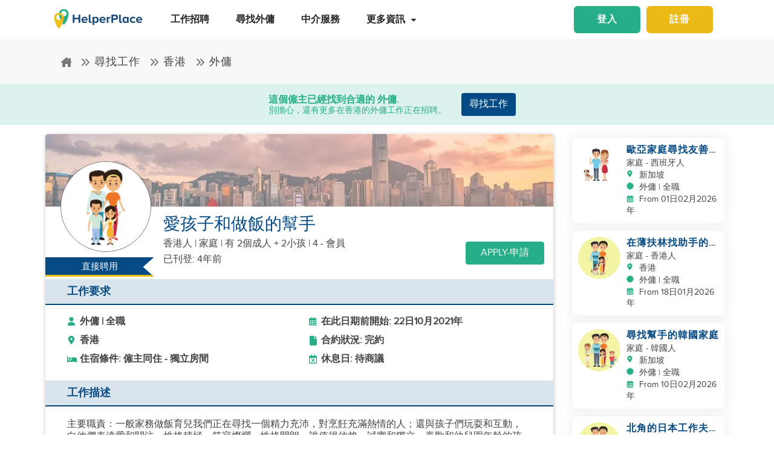

--- FILE ---
content_type: text/html; charset=utf-8
request_url: https://www.helperplace.com/zh-hk/job/hong-kong/domestic-helper/helper-who-loves-kids-and-cooking/13588
body_size: 32210
content:
<!DOCTYPE html><html dir="ltr" lang="zh-Hant"><head>
    <meta charset="utf-8">
    <title>愛孩子和做飯的幫手 | 外傭 的工作 | 香港 | 2021年10月8日 | HelperPlace</title>
    <script type="application/ld+json">{"@type":"Organization","address": {"@type": "PostalAddress","addressLocality": "Yau Tong","postalCode": "0000","streetAddress": "Sunray Industrial Centre, Room Q, Unit 4, 2/F, 610 Cha Kwo Ling Rd"},"url":"https://www.helperplace.com","name":"HelperPlace - Find Domestic Helpers, Maids & Drivers","sameAs":[],"legalName":"HelperPlace Limited","alternateName":["Helperplace","Helper place"],"logo":"https://cdn.helperplace.com/web-asset/images/Just_logo.png","contactPoint":[{"@type":"ContactPoint","telephone":"+85255057015","contactType":"customer service","availableLanguage":["English","Cantonese"]}],"@context":"http://schema.org"}</script>
    <base href="/">
    <meta name="viewport" content="width=device-width, initial-scale=1 user-scalable=no">
    <link rel="preconnect" href="https://cdn.helperplace.com">
    <link rel="preload" href="https://cdn.helperplace.com/web-asset/fonts/proximanova-regular-webfont.woff" as="font" type="font/woff2" crossorigin="">

    <style>
        @font-face {
            font-family: 'FontAwesome';
            src: url("https://cdn.helperplace.com/web-asset/fonts/fontawesome-webfont.eot?v=4.7.0");
            src: url("https://cdn.helperplace.com/web-asset/fonts/fontawesome-webfont.eot?#iefix&v=4.7.0") format("embedded-opentype"), url("https://cdn.helperplace.com/web-asset/fonts/fontawesome-webfont.woff2?v=4.7.0") format("woff2"), url("https://cdn.helperplace.com/web-asset/fonts/fontawesome-webfont.woff?v=4.7.0") format("woff"), url("https://cdn.helperplace.com/web-asset/fonts/fontawesome-webfont.ttf?v=4.7.0") format("truetype"), url("https://cdn.helperplace.com/web-asset/fonts/fontawesome-webfont.svg?v=4.7.0#fontawesomeregular") format("svg");
            font-weight: normal;
            font-style: normal;
            font-display: swap;
        }

        @font-face {
            font-family: "proxima_nova_rgregular";
            src: url("https://cdn.helperplace.com/web-asset/fonts/proximanova-regular-webfont.woff") format("woff"),
                url("https://cdn.helperplace.com/web-asset/fonts/proximanova-regular-webfont.ttf") format("truetype");
            font-weight: normal;
            font-style: normal;
            font-display: swap;
        }

        @font-face {
            font-family: "proxima_nova_rgbold";
            src: url("https://cdn.helperplace.com/web-asset/fonts/proximanova-bold-webfont.woff") format("woff"),
                url("https://cdn.helperplace.com/web-asset/fonts/proximanova-bold-webfont.ttf") format("truetype");
            font-weight: normal;
            font-style: normal;
            font-display: swap;
        }
    </style>
    <link rel="icon" type="image/x-icon" href="favicon.ico">
    <!-- <link rel="stylesheet" href="/assets/images/icon/icon.css"> -->
    <link rel="manifest" href="./manifest.json">

<link rel="stylesheet" href="styles-VFVFWGFL.css"><style ng-app-id="serverApp">[_nghost-serverApp-c2966992440]  .home header{position:absolute}[_nghost-serverApp-c2966992440]  .home header.sticky{position:fixed}[_nghost-serverApp-c2966992440]     .description_tag p{margin-bottom:15px!important}[_nghost-serverApp-c2966992440]     .description_tag ul{list-style-type:disc;margin-bottom:15px!important}</style><style ng-app-id="serverApp">[_nghost-serverApp-c1704746407]  header{padding:5px 0}@media only screen and (max-width: 575px){[_nghost-serverApp-c1704746407]  header{padding:5px 0}}[_nghost-serverApp-c1704746407]  header img{width:100%;height:auto}[_nghost-serverApp-c1704746407]  header img.brand-logo{max-width:180px}[_nghost-serverApp-c1704746407]  header nav ul ul{z-index:8}[_nghost-serverApp-c1704746407]  header nav ul li a{font-size:calc(14px + 3 * (100vw - 300px) / 1620)!important;font-weight:600;line-height:1;line-height:normal;padding:15px 18px;color:#262626}[_nghost-serverApp-c1704746407]  header nav ul li a:hover{color:#054a84}@media (max-width: 1200px){[_nghost-serverApp-c1704746407]  header nav ul li a{padding:15px 10px}}[_nghost-serverApp-c1704746407]  header .d-inline-block{align-items:center;justify-content:center}@media (max-width: 986px){[_nghost-serverApp-c1704746407]  header nav.custom-nav{height:55px}}@media (min-width: 992px){[_nghost-serverApp-c1704746407]  header nav.custom-nav{height:55px}}[_nghost-serverApp-c1704746407]  header .custom-app-menu{width:100%}header.sticky[_ngcontent-serverApp-c1704746407]{background:#fffffffc;box-shadow:0 3px 12px #00000014;position:fixed;top:0;height:auto;width:100%;transition:all .5s;padding:5px 0}header.sticky[_ngcontent-serverApp-c1704746407]   img[_ngcontent-serverApp-c1704746407]{max-width:50%;min-width:50%;height:auto;transition:width 2s}@media screen{header.sticky[_ngcontent-serverApp-c1704746407]   img[_ngcontent-serverApp-c1704746407]{max-width:80%}}header.sticky[_ngcontent-serverApp-c1704746407]   img.brand-logo[_ngcontent-serverApp-c1704746407]{max-width:180px}.animated[_ngcontent-serverApp-c1704746407]{transition:height 1s}header[_ngcontent-serverApp-c1704746407]   .responsive-btn[_ngcontent-serverApp-c1704746407]   i[_ngcontent-serverApp-c1704746407]{color:#020202!important}.social_left_sticky[_ngcontent-serverApp-c1704746407]   a[_ngcontent-serverApp-c1704746407]{text-decoration:none;vertical-align:middle;text-align:left;line-height:3}.social_left_sticky[_ngcontent-serverApp-c1704746407]   p[_ngcontent-serverApp-c1704746407]{color:#fff;position:relative;left:0;padding:0 0 0 10px;line-height:38px;font-family:Roboto,Helvetica Neue,sans-serif}.social_left_sticky[_ngcontent-serverApp-c1704746407]   #sidebar[_ngcontent-serverApp-c1704746407]{height:250px;width:10px;position:fixed;padding:10px;margin-left:10px}.social_left_sticky[_ngcontent-serverApp-c1704746407]   .social[_ngcontent-serverApp-c1704746407]{margin-left:0;width:230px;height:30px;line-height:30px;padding:0;display:inline-table;height:0px;background-color:#808080ed;-moz-transition-property:margin-left;-moz-transition-duration:.2s;-moz-transition-delay:.2s;-ms-transition-property:margin-left;-ms-transition-duration:.2s;-ms-transition-delay:.2s;-o-transition-property:margin-left;-o-transition-duration:.2s;-o-transition-delay:.2s;-webkit-transition-property:margin-left;-webkit-transition-duration:.2s;-webkit-transition-delay:.2s;box-shadow:0 0 6px #3e3d3d;cursor:pointer}.social_left_sticky[_ngcontent-serverApp-c1704746407]   .social[_ngcontent-serverApp-c1704746407]:hover{margin-left:-30px;width:230px;background-color:#054a84}.popup-button-main[_ngcontent-serverApp-c1704746407]{margin-left:15px}.signup-link[_ngcontent-serverApp-c1704746407]:hover{color:#054a84}@media (max-width: 767px){.mob_col_11_10[_ngcontent-serverApp-c1704746407]{flex:0 0 65.666667%;max-width:65.666667%!important;text-align:end}}@media (max-width: 991px){.mob_col_11_10[_ngcontent-serverApp-c1704746407]{flex:0 0 65.666667%;max-width:65.666667%!important;text-align:end}}@media (max-width: 1200px){.mob_col_11_10[_ngcontent-serverApp-c1704746407]{flex:0 0 80%;max-width:80%!important;text-align:end}}@media (max-width: 986px){.helper-logo[_ngcontent-serverApp-c1704746407]{z-index:0;position:absolute;margin-left:auto;margin-right:auto;left:0;right:30px;text-align:center;top:4px!important}.img-fluid[_ngcontent-serverApp-c1704746407]{min-width:0px!important}}</style><style ng-app-id="serverApp">.dropdown_menu_color[_ngcontent-serverApp-c2663693907]{color:#121212}.dropdown_menu_color[_ngcontent-serverApp-c2663693907]:hover{color:#077556!important}.bg-dark[_ngcontent-serverApp-c2663693907]{background:#25ae88!important;color:#fff!important}.popup-button-main[_ngcontent-serverApp-c2663693907]{margin-left:10px;float:right;margin-top:3px}@media screen and (max-width: 991px){.popup-button-main[_ngcontent-serverApp-c2663693907]{width:50%;display:inline-block;margin:0;padding:0 10px}}.popup-button-main[_ngcontent-serverApp-c2663693907]   a[_ngcontent-serverApp-c2663693907]{padding:10px}.popup-button-main[_ngcontent-serverApp-c2663693907]   a.popup-button-register[_ngcontent-serverApp-c2663693907]{border:2px solid #ebba16;border-radius:6px;background-color:#ebba16;color:#fff;letter-spacing:1px;width:110px;text-align:center;float:left}.popup-button-main[_ngcontent-serverApp-c2663693907]   a.popup-button-login[_ngcontent-serverApp-c2663693907]{border:2px solid #25ae88;border-radius:6px;background-color:#25ae88;color:#fff;letter-spacing:1px;width:110px;text-align:center;float:right}.alert-dismissible[_ngcontent-serverApp-c2663693907]   .close[_ngcontent-serverApp-c2663693907]{position:absolute;top:0;right:0;padding:.75rem 1.25rem;color:inherit;background:transparent}.alert-dismissible[_ngcontent-serverApp-c2663693907]   .close[_ngcontent-serverApp-c2663693907]:focus{outline:none}.has-badge[data-count][_ngcontent-serverApp-c2663693907]:after{position:absolute;right:0%;top:-20%;width:16px;height:16px;line-height:17px;content:attr(data-count);font-size:40%;border-radius:50%;color:#fff;background:#ff0000d9;text-align:center}@media only screen and (max-width: 991px){.has-badge[data-count][_ngcontent-serverApp-c2663693907]:after{right:-10%;top:-75%;font-size:65%}}.fa-stack[_ngcontent-serverApp-c2663693907]{margin:0 -.5em 1.7em;padding:1em}.fa-stack[_ngcontent-serverApp-c2663693907]   i[_ngcontent-serverApp-c2663693907]{color:#054a84!important}.notification-window[_ngcontent-serverApp-c2663693907]{position:absolute;top:60px;right:0;background:#fff;height:auto;width:auto;display:table;border:1px solid #f3f3f3;border-radius:7px;z-index:8;box-shadow:.5px 1.5px 6px 1px #cfcfcf}.notification-window[_ngcontent-serverApp-c2663693907]   .notification-header[_ngcontent-serverApp-c2663693907]{text-align:left;border-bottom:2px solid #eee}.notification-window[_ngcontent-serverApp-c2663693907]   .notification-header[_ngcontent-serverApp-c2663693907]   .notification-title[_ngcontent-serverApp-c2663693907]{text-align:left;display:inline-block;padding:5px 10px;font-size:calc(14px + 3 * (100vw - 300px) / 1620)!important;color:#054a84;font-weight:700}.notification-window[_ngcontent-serverApp-c2663693907]   .notification-header[_ngcontent-serverApp-c2663693907]   button[_ngcontent-serverApp-c2663693907]{color:#aaa;font-size:calc(13px + 3 * (100vw - 300px) / 1620)!important;line-height:26px}.notification-window[_ngcontent-serverApp-c2663693907]   .list-group[_ngcontent-serverApp-c2663693907]{clear:both;height:300px;overflow-y:auto;width:400px;margin-bottom:5px}@media screen and (max-width: 500px){.notification-window[_ngcontent-serverApp-c2663693907]   .list-group[_ngcontent-serverApp-c2663693907]{width:300px}}@media screen and (max-width: 360px){.notification-window[_ngcontent-serverApp-c2663693907]   .list-group[_ngcontent-serverApp-c2663693907]{width:275px}}.notification-window[_ngcontent-serverApp-c2663693907]   .list-group[_ngcontent-serverApp-c2663693907]   .list-group-item[_ngcontent-serverApp-c2663693907]{text-align:left;border:0;border-radius:0;border-bottom:1px solid #eee}.notification-window[_ngcontent-serverApp-c2663693907]   .list-group[_ngcontent-serverApp-c2663693907]   .list-group-item[_ngcontent-serverApp-c2663693907]   h5[_ngcontent-serverApp-c2663693907]{font-size:calc(14px + 3 * (100vw - 300px) / 1620)!important;margin-bottom:2px;color:#262626;display:-webkit-box;-webkit-line-clamp:2;-webkit-box-orient:vertical;overflow:hidden;text-overflow:ellipsis}.notification-window[_ngcontent-serverApp-c2663693907]   .list-group[_ngcontent-serverApp-c2663693907]   .list-group-item[_ngcontent-serverApp-c2663693907]   p[_ngcontent-serverApp-c2663693907]{font-size:calc(12px + 3 * (100vw - 300px) / 1620)!important;text-transform:none;margin:0 0 5px;line-height:normal;color:#999;text-align:justify;display:-webkit-box;-webkit-line-clamp:3;-webkit-box-orient:vertical;overflow:hidden;text-overflow:ellipsis}.notification-window[_ngcontent-serverApp-c2663693907]   .list-group[_ngcontent-serverApp-c2663693907]   .list-group-item[_ngcontent-serverApp-c2663693907]   small[_ngcontent-serverApp-c2663693907]{text-transform:initial;font-size:calc(10px + 3 * (100vw - 300px) / 1620)!important;color:#999}.notification-window[_ngcontent-serverApp-c2663693907]   .list-group[_ngcontent-serverApp-c2663693907]   .list-group-item.notification-unread[_ngcontent-serverApp-c2663693907]{background-color:#f8f9fa}.notification-window[_ngcontent-serverApp-c2663693907]   .list-group[_ngcontent-serverApp-c2663693907]   .list-group-item.notification-unread[_ngcontent-serverApp-c2663693907]   h5[_ngcontent-serverApp-c2663693907], .notification-window[_ngcontent-serverApp-c2663693907]   .list-group[_ngcontent-serverApp-c2663693907]   .list-group-item.notification-unread[_ngcontent-serverApp-c2663693907]   p[_ngcontent-serverApp-c2663693907], .notification-window[_ngcontent-serverApp-c2663693907]   .list-group[_ngcontent-serverApp-c2663693907]   .list-group-item.notification-unread[_ngcontent-serverApp-c2663693907]   small[_ngcontent-serverApp-c2663693907]{font-weight:700}.notification-window[_ngcontent-serverApp-c2663693907]   .list-group[_ngcontent-serverApp-c2663693907]   button[_ngcontent-serverApp-c2663693907]{color:#aaa;font-size:calc(13px + 3 * (100vw - 300px) / 1620)!important;line-height:26px}#notification-icon[_ngcontent-serverApp-c2663693907]{cursor:pointer}.mt_1_c[_ngcontent-serverApp-c2663693907]{margin-top:.75rem}@media screen and (max-width: 767px){.mt_1_c[_ngcontent-serverApp-c2663693907]{margin-top:.25rem}}.navbar[_ngcontent-serverApp-c2663693907]   .custom-min-menu[_ngcontent-serverApp-c2663693907]{width:100%;text-align:left}.custom-login-menu[_ngcontent-serverApp-c2663693907]{float:right}@media screen and (max-width: 991px){.custom-login-menu[_ngcontent-serverApp-c2663693907]{float:none}}.custom-menu-icon[_ngcontent-serverApp-c2663693907]{padding:12px 0;color:#054a84;font-size:calc(20px + 3 * (100vw - 300px) / 1620)!important;font-weight:600}.custom-menu-icon[_ngcontent-serverApp-c2663693907]   span[_ngcontent-serverApp-c2663693907]{padding:0 5px;cursor:pointer;position:relative}@media screen and (max-width: 991px){.custom-menu-icon[_ngcontent-serverApp-c2663693907]{display:none}}.navbar[_ngcontent-serverApp-c2663693907]   .custom-mobile-inner-header[_ngcontent-serverApp-c2663693907]{padding:10px;float:none}.navbar[_ngcontent-serverApp-c2663693907]   .custom-mobile-inner-header[_ngcontent-serverApp-c2663693907]   .custom-mobile-logo[_ngcontent-serverApp-c2663693907]{max-width:150px}.navbar[_ngcontent-serverApp-c2663693907]   .custom-mobile-inner-header[_ngcontent-serverApp-c2663693907]   .custom-back-button[_ngcontent-serverApp-c2663693907]{float:right;cursor:pointer;padding:10px}.overlay-sidebar-header.overlay-sidebar-header-open[_ngcontent-serverApp-c2663693907]{z-index:8}.custom-scroll[_ngcontent-serverApp-c2663693907]   .list-group[_ngcontent-serverApp-c2663693907]{scrollbar-color:#aaa #e3e3e3;scrollbar-width:thin}.custom-scroll[_ngcontent-serverApp-c2663693907]   [_ngcontent-serverApp-c2663693907]::-webkit-scrollbar{width:8px;background-color:#e3e3e3;border-radius:25px}.custom-scroll[_ngcontent-serverApp-c2663693907]   [_ngcontent-serverApp-c2663693907]::-webkit-scrollbar-thumb{background-image:linear-gradient(#aaaaaaeb,#aaa);border-radius:25px}.region[_ngcontent-serverApp-c2663693907]   .form-group[_ngcontent-serverApp-c2663693907]   input[_ngcontent-serverApp-c2663693907]{width:auto!important}.modal-header[_ngcontent-serverApp-c2663693907]{padding:1rem;background:#fff}.nav-pills[_ngcontent-serverApp-c2663693907]   .nav-link[_ngcontent-serverApp-c2663693907]{font-size:20px!important}.welcome-modal[_ngcontent-serverApp-c2663693907]   .close[_ngcontent-serverApp-c2663693907]{position:absolute;right:5px;top:5px;background:#f5f5f5;opacity:1!important;color:#666;z-index:2;margin:0;padding:0 5px;border-radius:50%;border:1px solid #666}.welcome-modal[_ngcontent-serverApp-c2663693907]   .modal-header[_ngcontent-serverApp-c2663693907]{padding:0;border:0}.welcome-popup[_ngcontent-serverApp-c2663693907]{min-height:400px;padding:0}.welcome-popup[_ngcontent-serverApp-c2663693907]   .img-container[_ngcontent-serverApp-c2663693907]{height:200px;overflow:hidden;border-top-right-radius:.2rem;border-top-left-radius:.2rem}.welcome-popup[_ngcontent-serverApp-c2663693907]   .container-fluid[_ngcontent-serverApp-c2663693907]{height:200px;display:flex;flex-direction:column;padding:1rem}.welcome-popup[_ngcontent-serverApp-c2663693907]   .container-fluid[_ngcontent-serverApp-c2663693907]   h3[_ngcontent-serverApp-c2663693907]{font-weight:700;font-size:calc(20px + 3 * (100vw - 300px) / 1620)}.welcome-popup[_ngcontent-serverApp-c2663693907]   .container-fluid[_ngcontent-serverApp-c2663693907]   p[_ngcontent-serverApp-c2663693907]{font-size:calc(12px + 3 * (100vw - 300px) / 1620);margin-top:auto}.welcome-popup[_ngcontent-serverApp-c2663693907]   .container-fluid[_ngcontent-serverApp-c2663693907]   .action-buttons[_ngcontent-serverApp-c2663693907]{margin-top:auto;margin-bottom:auto}.welcome-popup[_ngcontent-serverApp-c2663693907]   .container-fluid[_ngcontent-serverApp-c2663693907]   .action-buttons[_ngcontent-serverApp-c2663693907]   .btn-yellow[_ngcontent-serverApp-c2663693907]{color:#fff;background-color:#ebba16;border-color:#ebba16;width:155px}.welcome-popup[_ngcontent-serverApp-c2663693907]   .container-fluid[_ngcontent-serverApp-c2663693907]   .action-buttons[_ngcontent-serverApp-c2663693907]   .btn-green[_ngcontent-serverApp-c2663693907]{color:#fff;background-color:#25ae88;border-color:#25ae88;width:155px}.region-country-list[_ngcontent-serverApp-c2663693907]   span[_ngcontent-serverApp-c2663693907]{border:none;padding:0;font-size:13px;font-weight:300;color:#505050;display:inline-block;margin:3px auto}.region-country-list[_ngcontent-serverApp-c2663693907]   span[_ngcontent-serverApp-c2663693907]   .flag.id[_ngcontent-serverApp-c2663693907]{background-position:-16px -528px}.region-country-list[_ngcontent-serverApp-c2663693907]   span[_ngcontent-serverApp-c2663693907]   img.fnone[_ngcontent-serverApp-c2663693907]{float:none;width:17.5%;height:auto}.region-country-list[_ngcontent-serverApp-c2663693907]   span[_ngcontent-serverApp-c2663693907]   img[_ngcontent-serverApp-c2663693907]{border:1px solid #ccc;border-radius:50%;width:20px!important;vertical-align:bottom}.report-modal[_ngcontent-serverApp-c2663693907]   .confirm-buttons[_ngcontent-serverApp-c2663693907]{clear:both}.agency-contact-form-modal[_ngcontent-serverApp-c2663693907]   .modal-body[_ngcontent-serverApp-c2663693907]{width:100%;margin:0 auto;padding:4% 5%;border-radius:5px}.agency-contact-form-modal[_ngcontent-serverApp-c2663693907]   .modal-body[_ngcontent-serverApp-c2663693907]   .agency-contant-mobileNo[_ngcontent-serverApp-c2663693907]{margin-bottom:15px!important}.agency-contact-form-modal[_ngcontent-serverApp-c2663693907]   .modal-body[_ngcontent-serverApp-c2663693907]   .example-container[_ngcontent-serverApp-c2663693907]{padding:0 10px 0 0}@media screen and (max-width: 767px){.agency-contact-form-modal[_ngcontent-serverApp-c2663693907]   .modal-body[_ngcontent-serverApp-c2663693907]{width:95%}}.agency-contact-form-modal[_ngcontent-serverApp-c2663693907]   .example-full-width[_ngcontent-serverApp-c2663693907]{width:100%}@media screen and (max-width: 767px){.extra-padding-bottom-mobile[_ngcontent-serverApp-c2663693907]{margin-bottom:5rem}}@media screen and (min-width: 999px){.cstm_length[_ngcontent-serverApp-c2663693907]{white-space:nowrap;overflow:hidden;text-overflow:ellipsis;max-width:191px}}.follow-social[_ngcontent-serverApp-c2663693907]{display:-webkit-inline-box;padding:20px}.socials-lists[_ngcontent-serverApp-c2663693907]   ul[_ngcontent-serverApp-c2663693907]   li[_ngcontent-serverApp-c2663693907]{padding:0 25px}.top-10[_ngcontent-serverApp-c2663693907]{margin-top:10px;text-align:center}.socials-lists[_ngcontent-serverApp-c2663693907]{margin:auto;width:55%}.p-5[_ngcontent-serverApp-c2663693907]{padding:10px 0!important}.cstm-menu-ar[_ngcontent-serverApp-c2663693907]{right:-100px}@media only screen and (min-width: 991px){.name-menu[_ngcontent-serverApp-c2663693907]{float:right}}.logout[_ngcontent-serverApp-c2663693907]{position:relative!important;right:57px!important}.fa-bars[_ngcontent-serverApp-c2663693907]:before, .fa-navicon[_ngcontent-serverApp-c2663693907]:before, .fa-reorder[_ngcontent-serverApp-c2663693907]:before{position:absolute!important;top:2px!important;width:250%!important;height:200%!important}.mobile-nav[_ngcontent-serverApp-c2663693907]{display:flex!important;flex-direction:row;align-items:center;width:100%;justify-content:space-between}.custom-mobile-view[_ngcontent-serverApp-c2663693907]{width:44px}.sign-up[_ngcontent-serverApp-c2663693907]{font-size:1.1rem!important;font-weight:600}.sign-in[_ngcontent-serverApp-c2663693907]{color:#25ae88;cursor:pointer}.sign-up[_ngcontent-serverApp-c2663693907]{color:#ebba16;cursor:pointer}.not-mobile-view[_ngcontent-serverApp-c2663693907]{display:block}.sign-up[_ngcontent-serverApp-c2663693907]   .popup-button-login[_ngcontent-serverApp-c2663693907], .sign-up[_ngcontent-serverApp-c2663693907]   .popup-button-register[_ngcontent-serverApp-c2663693907]{font-weight:600!important;font-size:15px!important}@media (max-width: 986px){.view-mobile[_ngcontent-serverApp-c2663693907]{display:block}.not-mobile-view[_ngcontent-serverApp-c2663693907]{display:none}}@media (max-width: 986px){.responsive-btn[_ngcontent-serverApp-c2663693907]{float:left}.header[_ngcontent-serverApp-c2663693907]   nav[_ngcontent-serverApp-c2663693907]{justify-content:center!important}.notification-icon[_ngcontent-serverApp-c2663693907]{z-index:0;position:absolute;margin-left:auto;margin-right:auto;left:0;right:0;text-align:end}.line[_ngcontent-serverApp-c2663693907]{border:1px solid #dddddd}}@media (min-width: 991px){.shadow-menu[_ngcontent-serverApp-c2663693907]{box-shadow:0 5px 5px #0003!important}}@media (max-width: 991px){.notification-icon[_ngcontent-serverApp-c2663693907]{height:0px!important}}.notification-icon[_ngcontent-serverApp-c2663693907]{z-index:0}[_nghost-serverApp-c2663693907]     .icons{fill:#054a84!important}@media (max-width: 367px){.btn-position[_ngcontent-serverApp-c2663693907]{margin-top:6px!important;margin-right:9px!important}}.icon-size[_ngcontent-serverApp-c2663693907]{transform:scale(.9)!important}.menu-mat-icon[_ngcontent-serverApp-c2663693907]   .mat-icon[_ngcontent-serverApp-c2663693907]{position:relative!important;top:0!important;height:19px!important}</style><style ng-app-id="serverApp">.responsive-img[_ngcontent-serverApp-c1264065653]{height:120px;position:relative;width:100%;opacity:.6;object-fit:cover}h1[_ngcontent-serverApp-c1264065653]{font-size:calc(22px + 10 * (100vw - 300px) / 1620)!important}h2[_ngcontent-serverApp-c1264065653]{font-size:calc(16px + 3 * (100vw - 300px) / 1620)!important}.applied-btn[_ngcontent-serverApp-c1264065653]:hover{background:#25ae88!important;color:#fff!important;border-color:#25ae88!important}.bg-primary[_ngcontent-serverApp-c1264065653], .bg-primary[_ngcontent-serverApp-c1264065653]:hover{background:#054a84!important;color:#fff!important}.agency-box[_ngcontent-serverApp-c1264065653]{box-shadow:.5px 1.5px 6px 1px #cfcfcf;overflow:hidden;border-radius:5px;margin:15px 0 10px}.agency-box[_ngcontent-serverApp-c1264065653]   .agency_header[_ngcontent-serverApp-c1264065653]{background-position:center center!important;background-size:cover!important;height:120px;position:relative}@media screen and (max-width: 767px){.agency-box[_ngcontent-serverApp-c1264065653]   .agency_header[_ngcontent-serverApp-c1264065653]{height:100px}}.agency-box[_ngcontent-serverApp-c1264065653]   .agency_header[_ngcontent-serverApp-c1264065653]   .hp-apply-btn[_ngcontent-serverApp-c1264065653]{position:absolute;right:20px;bottom:10px;color:#fff;background-color:#25ae88;border-color:#25ae88;padding:.375rem 1.5rem;box-shadow:none}@media screen and (max-width: 425px){.agency-box[_ngcontent-serverApp-c1264065653]   .agency_header[_ngcontent-serverApp-c1264065653]   .hp-apply-btn[_ngcontent-serverApp-c1264065653]{padding:.375rem 1rem}}.agency-box[_ngcontent-serverApp-c1264065653]   .agency_header[_ngcontent-serverApp-c1264065653]   .hp-apply-btn[_ngcontent-serverApp-c1264065653]:hover{color:#fff;background-color:#ebba16;border-color:#ebba16}.agency-box[_ngcontent-serverApp-c1264065653]   .agency_header_White_opcity[_ngcontent-serverApp-c1264065653]{background-color:#ffffff73;width:100%;height:100%;margin:0;padding:0}.agency-box[_ngcontent-serverApp-c1264065653]   p[_ngcontent-serverApp-c1264065653]{font-size:calc(14px + 3 * (100vw - 300px) / 1620)!important;font-weight:400!important}@media screen and (max-width: 767px){.agency-box[_ngcontent-serverApp-c1264065653]   p[_ngcontent-serverApp-c1264065653]{font-size:calc(14px + 3 * (100vw - 300px) / 1620)!important}}.company_tabs_header_fix_size[_ngcontent-serverApp-c1264065653]{height:auto;line-height:34px}@media screen and (max-width: 992px){.company_tabs_header_fix_size[_ngcontent-serverApp-c1264065653]{height:auto}}@media screen and (max-width: 767px){.company_tabs_header_fix_size[_ngcontent-serverApp-c1264065653]{height:auto}.company_tabs_header_fix_size[_ngcontent-serverApp-c1264065653]   .Phone_center[_ngcontent-serverApp-c1264065653]{width:100%!important;min-height:37px;max-height:37px}}.jOb_description[_ngcontent-serverApp-c1264065653]   p[_ngcontent-serverApp-c1264065653]{margin-top:0!important;margin-bottom:1rem!important}[_nghost-serverApp-c1264065653]     .description_tag p{line-height:1.3!important}.jOb-requirement[_ngcontent-serverApp-c1264065653]   p[_ngcontent-serverApp-c1264065653]   img[_ngcontent-serverApp-c1264065653]{width:18px!important;height:auto!important}.event-container_footer_margin_custom[_ngcontent-serverApp-c1264065653]   .yoga-circle[_ngcontent-serverApp-c1264065653]{padding:6px 10px 6px 0;height:auto;width:50px}@media screen and (max-width: 991px){.event-container_footer_margin_custom[_ngcontent-serverApp-c1264065653]   .yoga-circle[_ngcontent-serverApp-c1264065653]{float:left}}.event-container_footer_margin_custom[_ngcontent-serverApp-c1264065653]   .event-info[_ngcontent-serverApp-c1264065653]{width:88%;align-self:center}@media screen and (max-width: 991px){.event-container_footer_margin_custom[_ngcontent-serverApp-c1264065653]   .event-info[_ngcontent-serverApp-c1264065653]{width:100%}}.event-container_footer_margin_custom[_ngcontent-serverApp-c1264065653]   .event-info[_ngcontent-serverApp-c1264065653]   h3[_ngcontent-serverApp-c1264065653]{font-size:calc(12px + 3 * (100vw - 300px) / 1620)!important;margin-bottom:10px;font-weight:700}.event-container_footer_margin_custom[_ngcontent-serverApp-c1264065653]   .event-info[_ngcontent-serverApp-c1264065653]   h4[_ngcontent-serverApp-c1264065653]{border:1px solid;border-radius:5px;font-size:calc(12px + 3 * (100vw - 300px) / 1620)!important;margin:0 10px 10px 0;padding:5px 8px}@media screen and (max-width: 991px){.event-container_footer_margin_custom[_ngcontent-serverApp-c1264065653]   .event-info[_ngcontent-serverApp-c1264065653]   h4[_ngcontent-serverApp-c1264065653]{padding:5px 6px;font-size:calc(12px + 3 * (100vw - 300px) / 1620)!important}}@media screen and (max-width: 375px){.event-container_footer_margin_custom[_ngcontent-serverApp-c1264065653]   .event-info[_ngcontent-serverApp-c1264065653]   h4[_ngcontent-serverApp-c1264065653]{padding:4px 3px;font-size:calc(12px + 3 * (100vw - 300px) / 1620)!important}}.event-container_footer_margin_custom[_ngcontent-serverApp-c1264065653]   .event-info[_ngcontent-serverApp-c1264065653]   .location-span[_ngcontent-serverApp-c1264065653]   i[_ngcontent-serverApp-c1264065653]{margin-right:5px;color:#25ae88}.event-container_footer_margin_custom[_ngcontent-serverApp-c1264065653]   .event-info[_ngcontent-serverApp-c1264065653]   .color_1[_ngcontent-serverApp-c1264065653]{background:transparent;border:1px solid #2d2d2d;color:#2d2d2d}.event-container_footer_margin_custom[_ngcontent-serverApp-c1264065653]   .event-info[_ngcontent-serverApp-c1264065653]   .color_2[_ngcontent-serverApp-c1264065653]{background:#7a7a7a;color:#fff;border:1px solid #7a7a7a}.event-container_footer_margin_custom[_ngcontent-serverApp-c1264065653]   .event-info[_ngcontent-serverApp-c1264065653]   .color_3[_ngcontent-serverApp-c1264065653]{background:#25ae88;border:1px solid #25ae88;color:#fff}.event-container_footer_margin_custom[_ngcontent-serverApp-c1264065653]   .event-info[_ngcontent-serverApp-c1264065653]   .color_4[_ngcontent-serverApp-c1264065653]{background:#054a84;border:1px solid #054a84;color:#fff}.event-container_footer_margin_custom[_ngcontent-serverApp-c1264065653]   .event-info[_ngcontent-serverApp-c1264065653]   .color_5[_ngcontent-serverApp-c1264065653]{background:transparent;border:1px solid #054a84;color:#054a84}@media screen and (max-width: 991px){.event-container_footer_margin_custom[_ngcontent-serverApp-c1264065653]   h3[_ngcontent-serverApp-c1264065653]{text-align:left}}@media screen and (max-width: 991px){.phone_pedding[_ngcontent-serverApp-c1264065653]{margin-bottom:1rem}}.yoga.event[_ngcontent-serverApp-c1264065653]   .event-container[_ngcontent-serverApp-c1264065653]{margin-bottom:10px}@media only screen and (max-width: 480px){.yoga.event[_ngcontent-serverApp-c1264065653]   .event-container[_ngcontent-serverApp-c1264065653]{text-align:center;display:flex!important}}.sticky[_ngcontent-serverApp-c1264065653]{top:unset!important;bottom:-10px!important}.animated[_ngcontent-serverApp-c1264065653]{transition:height 1s}.breadcrumb-section-main[_ngcontent-serverApp-c1264065653]{padding:0;background:transparent!important}.listing-about-title[_ngcontent-serverApp-c1264065653]   span[_ngcontent-serverApp-c1264065653]{font:calc(18px + 10 * (100vw - 300px) / 1620)!important}@media screen and (min-width: 1280px){.listing-about-title[_ngcontent-serverApp-c1264065653]   span[_ngcontent-serverApp-c1264065653]{font:calc(16px + 10 * (100vw - 300px) / 1620)}}.product-wrapper-grid[_ngcontent-serverApp-c1264065653]   .col-12_padding_Set[_ngcontent-serverApp-c1264065653]{padding-right:10px;padding-left:5px}@media screen and (max-width: 767px){.product-wrapper-grid[_ngcontent-serverApp-c1264065653]   .col-12_padding_Set[_ngcontent-serverApp-c1264065653]{padding-right:0;padding-left:0}}.product-wrapper-grid.list-view[_ngcontent-serverApp-c1264065653]   .product-box[_ngcontent-serverApp-c1264065653]{min-height:120px;margin-left:195px;display:block;border:0}@media screen and (max-width: 1024px){.product-wrapper-grid.list-view[_ngcontent-serverApp-c1264065653]   .product-box[_ngcontent-serverApp-c1264065653]{margin-left:180px}}@media screen and (max-width: 767px){.product-wrapper-grid.list-view[_ngcontent-serverApp-c1264065653]   .product-box[_ngcontent-serverApp-c1264065653]{min-height:100px;margin-left:130px;padding:0}}@media screen and (max-width: 375px){.product-wrapper-grid.list-view[_ngcontent-serverApp-c1264065653]   .product-box[_ngcontent-serverApp-c1264065653]{min-height:100px;margin-left:130px;padding:0}}@media screen and (max-width: 325px){.product-wrapper-grid.list-view[_ngcontent-serverApp-c1264065653]   .product-box[_ngcontent-serverApp-c1264065653]{min-height:100px;margin-left:92px;padding:0}}.product-wrapper-grid.list-view[_ngcontent-serverApp-c1264065653]   .product-box[_ngcontent-serverApp-c1264065653]   .product-detail[_ngcontent-serverApp-c1264065653]{padding:10px 15px 10px 0}.product-wrapper-grid.list-view[_ngcontent-serverApp-c1264065653]   .product-box[_ngcontent-serverApp-c1264065653]   .product-detail[_ngcontent-serverApp-c1264065653]   .hp-candidate-wrapper[_ngcontent-serverApp-c1264065653]{display:flex;justify-content:space-between;align-items:center}.product-wrapper-grid.list-view[_ngcontent-serverApp-c1264065653]   .product-box[_ngcontent-serverApp-c1264065653]   .product-detail[_ngcontent-serverApp-c1264065653]   .hp-candidate-wrapper[_ngcontent-serverApp-c1264065653]   .hp-apply-btn[_ngcontent-serverApp-c1264065653]{bottom:10px;color:#fff;background-color:#25ae88;border-color:#25ae88;padding:.375rem 1.5rem;box-shadow:none}@media screen and (max-width: 425px){.product-wrapper-grid.list-view[_ngcontent-serverApp-c1264065653]   .product-box[_ngcontent-serverApp-c1264065653]   .product-detail[_ngcontent-serverApp-c1264065653]   .hp-candidate-wrapper[_ngcontent-serverApp-c1264065653]   .hp-apply-btn[_ngcontent-serverApp-c1264065653]{padding:.375rem 1rem}}.product-wrapper-grid.list-view[_ngcontent-serverApp-c1264065653]   .product-box[_ngcontent-serverApp-c1264065653]   .product-detail[_ngcontent-serverApp-c1264065653]   .hp-candidate-wrapper[_ngcontent-serverApp-c1264065653]   .hp-apply-btn[_ngcontent-serverApp-c1264065653]:hover{color:#fff;background-color:#ebba16;border-color:#ebba16}@media only screen and (max-width: 480px){.product-wrapper-grid.list-view[_ngcontent-serverApp-c1264065653]   .product-box[_ngcontent-serverApp-c1264065653]   .product-detail[_ngcontent-serverApp-c1264065653]   .hp-candidate-wrapper[_ngcontent-serverApp-c1264065653]   .hp-apply-btn[_ngcontent-serverApp-c1264065653]{display:none}}.product-wrapper-grid.list-view[_ngcontent-serverApp-c1264065653]   .product-box[_ngcontent-serverApp-c1264065653]   .product-detail[_ngcontent-serverApp-c1264065653]   h1[_ngcontent-serverApp-c1264065653]{margin-top:0;letter-spacing:normal;text-align:left;word-break:break-word}@media only screen and (max-width: 480px){.product-wrapper-grid.list-view[_ngcontent-serverApp-c1264065653]   .product-box[_ngcontent-serverApp-c1264065653]   .listing-about-title[_ngcontent-serverApp-c1264065653]{line-height:1.2!important;letter-spacing:1px!important;font-size:calc(16px + 10 * (100vw - 300px) / 1620)}}.product-wrapper-grid.list-view[_ngcontent-serverApp-c1264065653]   .product-box[_ngcontent-serverApp-c1264065653]   p.listing-about-sub-title[_ngcontent-serverApp-c1264065653]{font-size:calc(14px + 3 * (100vw - 300px) / 1620)!important}.related-profile-picture[_ngcontent-serverApp-c1264065653]{width:70px;height:70px;float:left;border-radius:100px}.btn-sucesss[_ngcontent-serverApp-c1264065653]{background-color:#054a84;color:#fff}.btn-sucesss[_ngcontent-serverApp-c1264065653]:hover{background-color:#054a84}.Blog_list_img_size[_ngcontent-serverApp-c1264065653]{min-height:180px!important;overflow:hidden}.Blog_list_img_size[_ngcontent-serverApp-c1264065653]   img[_ngcontent-serverApp-c1264065653]{width:100%}.Blog_list_img_size[_ngcontent-serverApp-c1264065653]   .custom_img[_ngcontent-serverApp-c1264065653]{width:100%;min-width:100%}@media screen and (max-width: 768px){.Blog_list_img_size[_ngcontent-serverApp-c1264065653]   .custom_img[_ngcontent-serverApp-c1264065653]{min-height:130px!important;max-height:130px!important}}.collection-filter-block[_ngcontent-serverApp-c1264065653]{padding:10px 10px 10px 20px;background-color:#fff;margin-bottom:0;border:none}.custom_front_rsume_image[_ngcontent-serverApp-c1264065653]{overflow:hidden;height:150px;width:150px;border-radius:50%;border:1px solid #707070;position:absolute;z-index:1;margin-left:25px;top:45px}.custom_front_rsume_image[_ngcontent-serverApp-c1264065653]   img[_ngcontent-serverApp-c1264065653]{width:100%;height:100%}@media screen and (max-width: 1024px){.custom_front_rsume_image[_ngcontent-serverApp-c1264065653]{height:135px;width:135px;top:52.5px}}@media screen and (max-width: 767px){.custom_front_rsume_image[_ngcontent-serverApp-c1264065653]{width:100px;height:100px;margin-left:15px;top:50px}}@media screen and (max-width: 375px){.custom_front_rsume_image[_ngcontent-serverApp-c1264065653]{width:95px;height:95px;margin-left:15px;top:53px}}@media screen and (max-width: 325px){.custom_front_rsume_image[_ngcontent-serverApp-c1264065653]{width:72px;height:72px;margin-left:10px;top:64px}}.listing-sub-title-agency[_ngcontent-serverApp-c1264065653]{height:32px;width:195px;position:absolute;top:195px}@media screen and (max-width: 1024px){.listing-sub-title-agency[_ngcontent-serverApp-c1264065653]{width:180px;top:187.5px}}@media screen and (max-width: 767px){.listing-sub-title-agency[_ngcontent-serverApp-c1264065653]{width:130px;top:150px}}@media screen and (max-width: 375px){.listing-sub-title-agency[_ngcontent-serverApp-c1264065653]{width:130px;top:147.5px}}@media screen and (max-width: 325px){.listing-sub-title-agency[_ngcontent-serverApp-c1264065653]{width:92px;top:136px}}.listing-sub-title-agency[_ngcontent-serverApp-c1264065653]   label[_ngcontent-serverApp-c1264065653]{z-index:2;width:92.053333%;height:auto;text-align:center;display:inline-block;font-size:15px;line-height:32px;height:32px;color:#fefefe;font-weight:500;clip-path:polygon(100% 0,90% 50%,100% 100%,0% 100%,0 0%,0% 0%);border-bottom:3px solid #ebba16}.listing-sub-title-agency[_ngcontent-serverApp-c1264065653]   .label_blue[_ngcontent-serverApp-c1264065653]{background:#054a84}.listing-sub-title-agency[_ngcontent-serverApp-c1264065653]   .label_green[_ngcontent-serverApp-c1264065653]{background:#25ae88}.product-box-left[_ngcontent-serverApp-c1264065653]{float:left}.resume-age[_ngcontent-serverApp-c1264065653]{display:inline-block}h5.footer-active[_ngcontent-serverApp-c1264065653]{color:#25ae88;font-size:calc(14px + 3 * (100vw - 300px) / 1620)!important;padding-top:0}h5.footer-active[_ngcontent-serverApp-c1264065653]   i[_ngcontent-serverApp-c1264065653]{margin-right:5px;color:#25ae88}span.top-active[_ngcontent-serverApp-c1264065653]{top:0;right:15px;border:none;width:auto;font-size:12px;color:#fff;padding:5px 15px;font-weight:400;height:30px;display:inline-block;line-height:20px;background-color:#25ae88;z-index:2;border-radius:0 0 0 7px;position:absolute;font-size:calc(14px + 3 * (100vw - 300px) / 1620)!important}.job-requirement[_ngcontent-serverApp-c1264065653]   h3[_ngcontent-serverApp-c1264065653]{font-size:calc(14px + 3 * (100vw - 300px) / 1620)!important;color:#434345;margin-bottom:8px;font-weight:700;padding-top:5px}.job-requirement[_ngcontent-serverApp-c1264065653]   h3[_ngcontent-serverApp-c1264065653]   i[_ngcontent-serverApp-c1264065653]{margin-right:5px;color:#25ae88;width:15px;text-align:center}.resume-right-block[_ngcontent-serverApp-c1264065653]   h4[_ngcontent-serverApp-c1264065653]{font-size:calc(14px + 3 * (100vw - 300px) / 1620)!important}.resume-right-block[_ngcontent-serverApp-c1264065653]   a.btn[_ngcontent-serverApp-c1264065653]{letter-spacing:normal;text-transform:none}.resume-right-block[_ngcontent-serverApp-c1264065653]   p.card-text[_ngcontent-serverApp-c1264065653]{font-size:calc(12px + 3 * (100vw - 300px) / 1620)!important}.resume-right-block[_ngcontent-serverApp-c1264065653]   .blog-agency[_ngcontent-serverApp-c1264065653]   .blog-contain[_ngcontent-serverApp-c1264065653]   .img-container[_ngcontent-serverApp-c1264065653]{padding:10px}.resume-right-block[_ngcontent-serverApp-c1264065653]   .blog-agency[_ngcontent-serverApp-c1264065653]   .blog-contain[_ngcontent-serverApp-c1264065653]   .img-container[_ngcontent-serverApp-c1264065653]   .blog-info-resume[_ngcontent-serverApp-c1264065653]{display:flex;cursor:pointer}.resume-right-block[_ngcontent-serverApp-c1264065653]   .blog-agency[_ngcontent-serverApp-c1264065653]   .blog-contain[_ngcontent-serverApp-c1264065653]   .img-container[_ngcontent-serverApp-c1264065653]   .related-profile-picture[_ngcontent-serverApp-c1264065653]{border-radius:50%;margin-right:10px}.resume-right-block[_ngcontent-serverApp-c1264065653]   .blog-agency[_ngcontent-serverApp-c1264065653]   .blog-contain[_ngcontent-serverApp-c1264065653]   .img-container[_ngcontent-serverApp-c1264065653]   .blog-head[_ngcontent-serverApp-c1264065653]{font-size:calc(14px + 3 * (100vw - 300px) / 1620)!important;font-weight:700;margin-bottom:2px}.resume-right-block[_ngcontent-serverApp-c1264065653]   .blog-agency[_ngcontent-serverApp-c1264065653]   .blog-contain[_ngcontent-serverApp-c1264065653]   .img-container[_ngcontent-serverApp-c1264065653]   .card-text[_ngcontent-serverApp-c1264065653]{font-size:calc(12px + 3 * (100vw - 300px) / 1620)!important;margin-top:0;line-height:normal;margin-bottom:2px}.resume-right-block[_ngcontent-serverApp-c1264065653]   .blog-agency[_ngcontent-serverApp-c1264065653]   .blog-contain[_ngcontent-serverApp-c1264065653]   .img-container[_ngcontent-serverApp-c1264065653]   .card-text[_ngcontent-serverApp-c1264065653]   i[_ngcontent-serverApp-c1264065653]{font-size:calc(11px + 3 * (100vw - 300px) / 1620)!important;margin-right:3px;color:#25ae88;width:15px;text-align:center}.resume-right-block[_ngcontent-serverApp-c1264065653]   .blog-agency[_ngcontent-serverApp-c1264065653]   .blog-contain[_ngcontent-serverApp-c1264065653]   .img-container[_ngcontent-serverApp-c1264065653]   .btn-center-position[_ngcontent-serverApp-c1264065653]{margin-left:auto;margin-right:auto!important;display:table}.resume-right-block[_ngcontent-serverApp-c1264065653]   .blog-agency[_ngcontent-serverApp-c1264065653]   .blog-contain.register-blog[_ngcontent-serverApp-c1264065653]   .img-container[_ngcontent-serverApp-c1264065653]   .blog-head[_ngcontent-serverApp-c1264065653]{font-size:calc(18px + 3 * (100vw - 300px) / 1620)!important}.resume-right-block[_ngcontent-serverApp-c1264065653]   .blog-agency[_ngcontent-serverApp-c1264065653]   .blog-contain.register-blog[_ngcontent-serverApp-c1264065653]   .img-container[_ngcontent-serverApp-c1264065653]   .card-text[_ngcontent-serverApp-c1264065653]{font-size:calc(14px + 3 * (100vw - 300px) / 1620)!important}.footer_custom[_ngcontent-serverApp-c1264065653]{background:#25ae88;color:#fff;height:auto;z-index:13;box-shadow:0 0 3px #aaa;position:fixed;transition:bottom .51s ease-in-out;padding:10px;width:100%}.footer_custom[_ngcontent-serverApp-c1264065653]   .res-footer[_ngcontent-serverApp-c1264065653]   .footer-apply-content[_ngcontent-serverApp-c1264065653]{display:flex;justify-content:flex-start;align-items:center}.footer_custom[_ngcontent-serverApp-c1264065653]   .res-footer[_ngcontent-serverApp-c1264065653]   .footer-apply-content[_ngcontent-serverApp-c1264065653]   .left[_ngcontent-serverApp-c1264065653]{display:flex;align-items:center}.footer_custom[_ngcontent-serverApp-c1264065653]   .res-footer[_ngcontent-serverApp-c1264065653]   .footer-apply-content[_ngcontent-serverApp-c1264065653]   .left[_ngcontent-serverApp-c1264065653]   .social-sharing[_ngcontent-serverApp-c1264065653]{display:flex;align-items:center;justify-content:center;list-style:none;padding-left:0}.footer_custom[_ngcontent-serverApp-c1264065653]   .res-footer[_ngcontent-serverApp-c1264065653]   .footer-apply-content[_ngcontent-serverApp-c1264065653]   .left[_ngcontent-serverApp-c1264065653]   .social-sharing[_ngcontent-serverApp-c1264065653]   li[_ngcontent-serverApp-c1264065653]{padding:0 10px;font-size:14px;font-weight:500;line-height:normal}.footer_custom[_ngcontent-serverApp-c1264065653]   .res-footer[_ngcontent-serverApp-c1264065653]   .footer-apply-content[_ngcontent-serverApp-c1264065653]   .left[_ngcontent-serverApp-c1264065653]   .social-sharing[_ngcontent-serverApp-c1264065653]   li[_ngcontent-serverApp-c1264065653]   a[_ngcontent-serverApp-c1264065653]{display:inline-block;color:#054a84}.footer_custom[_ngcontent-serverApp-c1264065653]   .res-footer[_ngcontent-serverApp-c1264065653]   .footer-apply-content[_ngcontent-serverApp-c1264065653]   .left[_ngcontent-serverApp-c1264065653]   .social-sharing[_ngcontent-serverApp-c1264065653]   li[_ngcontent-serverApp-c1264065653]   a[_ngcontent-serverApp-c1264065653]   i[_ngcontent-serverApp-c1264065653]{color:#25ae88;background:#fff;height:35px;width:35px;transition:all .5s;border:1px solid #fff;border-radius:50px;display:flex;justify-content:center;align-items:center;font-size:20px}.footer_custom[_ngcontent-serverApp-c1264065653]   .res-footer[_ngcontent-serverApp-c1264065653]   .footer-apply-content[_ngcontent-serverApp-c1264065653]   .left[_ngcontent-serverApp-c1264065653]   .social-sharing[_ngcontent-serverApp-c1264065653]   li[_ngcontent-serverApp-c1264065653]   a[_ngcontent-serverApp-c1264065653]   i[_ngcontent-serverApp-c1264065653]:hover{background:#ebba16;border:1px solid #ebba16;color:#fff;box-shadow:0 8px 6px -6px #a0a0a0}@media screen and (max-width: 425px){.footer_custom[_ngcontent-serverApp-c1264065653]   .res-footer[_ngcontent-serverApp-c1264065653]   .footer-apply-content[_ngcontent-serverApp-c1264065653]   .left[_ngcontent-serverApp-c1264065653]   .social-sharing[_ngcontent-serverApp-c1264065653]   li[_ngcontent-serverApp-c1264065653]   a[_ngcontent-serverApp-c1264065653]   i[_ngcontent-serverApp-c1264065653]{height:28px;width:28px;font-size:16px}}@media screen and (max-width: 425px){.footer_custom[_ngcontent-serverApp-c1264065653]   .res-footer[_ngcontent-serverApp-c1264065653]   .footer-apply-content[_ngcontent-serverApp-c1264065653]   .left[_ngcontent-serverApp-c1264065653]   .social-sharing[_ngcontent-serverApp-c1264065653]   li[_ngcontent-serverApp-c1264065653]{padding:0 5px}}.footer_custom[_ngcontent-serverApp-c1264065653]   .res-footer[_ngcontent-serverApp-c1264065653]   .footer-apply-content[_ngcontent-serverApp-c1264065653]   .left[_ngcontent-serverApp-c1264065653]   .left-wrapper[_ngcontent-serverApp-c1264065653]{display:flex;align-items:center}.footer_custom[_ngcontent-serverApp-c1264065653]   .res-footer[_ngcontent-serverApp-c1264065653]   .footer-apply-content[_ngcontent-serverApp-c1264065653]   .left[_ngcontent-serverApp-c1264065653]   .left-wrapper[_ngcontent-serverApp-c1264065653]   #applied-text[_ngcontent-serverApp-c1264065653]{padding-right:10px;font-weight:700;font-size:23px}.footer_custom[_ngcontent-serverApp-c1264065653]   .res-footer[_ngcontent-serverApp-c1264065653]   .footer-apply-content[_ngcontent-serverApp-c1264065653]   .left[_ngcontent-serverApp-c1264065653]   .left-wrapper[_ngcontent-serverApp-c1264065653]   .left-content-text[_ngcontent-serverApp-c1264065653]{padding-left:10px;padding-right:10px;font-weight:700;font-size:23px}@media screen and (max-width: 600px){.footer_custom[_ngcontent-serverApp-c1264065653]   .res-footer[_ngcontent-serverApp-c1264065653]   .footer-apply-content[_ngcontent-serverApp-c1264065653]   .left[_ngcontent-serverApp-c1264065653]   .left-wrapper[_ngcontent-serverApp-c1264065653]   .left-content-text[_ngcontent-serverApp-c1264065653]{display:none}}.footer_custom[_ngcontent-serverApp-c1264065653]   .res-footer[_ngcontent-serverApp-c1264065653]   .footer-apply-content[_ngcontent-serverApp-c1264065653]   .left[_ngcontent-serverApp-c1264065653]   .left-wrapper[_ngcontent-serverApp-c1264065653]   .left-content-subtext[_ngcontent-serverApp-c1264065653]{padding-left:10px;font-weight:300;font-size:14px}.footer_custom[_ngcontent-serverApp-c1264065653]   .res-footer[_ngcontent-serverApp-c1264065653]   .footer-apply-content[_ngcontent-serverApp-c1264065653]   .left[_ngcontent-serverApp-c1264065653]   .left-wrapper[_ngcontent-serverApp-c1264065653]   .btn-primary[_ngcontent-serverApp-c1264065653]{color:#25ae88;background-color:#fff;border:none;font-weight:700;padding:.375rem 1.5rem}.footer_custom[_ngcontent-serverApp-c1264065653]   .res-footer[_ngcontent-serverApp-c1264065653]   .footer-apply-content[_ngcontent-serverApp-c1264065653]   .left[_ngcontent-serverApp-c1264065653]   .left-wrapper[_ngcontent-serverApp-c1264065653]   .btn-primary[_ngcontent-serverApp-c1264065653]:focus{color:#25ae88;background-color:#fff;border:none;box-shadow:none}.footer_custom[_ngcontent-serverApp-c1264065653]   .res-footer[_ngcontent-serverApp-c1264065653]   .footer-apply-content[_ngcontent-serverApp-c1264065653]   .left[_ngcontent-serverApp-c1264065653]   .left-wrapper[_ngcontent-serverApp-c1264065653]   .btn-primary[_ngcontent-serverApp-c1264065653]:hover{color:#fff;background-color:#ebba16;font-weight:700;border-color:none;box-shadow:0 8px 6px -6px #a0a0a0}@media screen and (max-width: 425px){.footer_custom[_ngcontent-serverApp-c1264065653]   .res-footer[_ngcontent-serverApp-c1264065653]   .footer-apply-content[_ngcontent-serverApp-c1264065653]   .left[_ngcontent-serverApp-c1264065653]   .left-wrapper[_ngcontent-serverApp-c1264065653]   .btn-primary[_ngcontent-serverApp-c1264065653]{font-weight:700;padding:.25rem .8rem;font-size:14px}}@media screen and (max-width: 768px){.footer_custom[_ngcontent-serverApp-c1264065653]   .res-footer[_ngcontent-serverApp-c1264065653]   .footer-apply-content[_ngcontent-serverApp-c1264065653]   .left[_ngcontent-serverApp-c1264065653]{padding-left:0}}.footer_custom[_ngcontent-serverApp-c1264065653]   .res-footer[_ngcontent-serverApp-c1264065653]   .footer-apply-content[_ngcontent-serverApp-c1264065653]   .right[_ngcontent-serverApp-c1264065653]   .right-wrapper[_ngcontent-serverApp-c1264065653]{display:flex;align-items:center}.footer_custom[_ngcontent-serverApp-c1264065653]   .res-footer[_ngcontent-serverApp-c1264065653]   .footer-apply-content[_ngcontent-serverApp-c1264065653]   .right[_ngcontent-serverApp-c1264065653]   .right-wrapper[_ngcontent-serverApp-c1264065653]   .left-content-text[_ngcontent-serverApp-c1264065653]{padding-right:10px;font-weight:700;font-size:23px}@media screen and (max-width: 600px){.footer_custom[_ngcontent-serverApp-c1264065653]   .res-footer[_ngcontent-serverApp-c1264065653]   .footer-apply-content[_ngcontent-serverApp-c1264065653]   .right[_ngcontent-serverApp-c1264065653]   .right-wrapper[_ngcontent-serverApp-c1264065653]   .left-content-text[_ngcontent-serverApp-c1264065653]{display:none}}.footer_custom[_ngcontent-serverApp-c1264065653]   .res-footer[_ngcontent-serverApp-c1264065653]   .footer-apply-content[_ngcontent-serverApp-c1264065653]   .right[_ngcontent-serverApp-c1264065653]   .right-wrapper[_ngcontent-serverApp-c1264065653]   .left-content-subtext[_ngcontent-serverApp-c1264065653]{padding-left:10px;font-weight:300;font-size:14px}.footer_custom[_ngcontent-serverApp-c1264065653]   .res-footer[_ngcontent-serverApp-c1264065653]   .footer-apply-content[_ngcontent-serverApp-c1264065653]   .right[_ngcontent-serverApp-c1264065653]   .right-wrapper[_ngcontent-serverApp-c1264065653]   .btn-primary[_ngcontent-serverApp-c1264065653]{color:#25ae88;background-color:#fff;border:none;font-weight:700;padding:.375rem 1.5rem}.footer_custom[_ngcontent-serverApp-c1264065653]   .res-footer[_ngcontent-serverApp-c1264065653]   .footer-apply-content[_ngcontent-serverApp-c1264065653]   .right[_ngcontent-serverApp-c1264065653]   .right-wrapper[_ngcontent-serverApp-c1264065653]   .btn-primary[_ngcontent-serverApp-c1264065653]:focus{color:#25ae88;background-color:#fff;border:none;box-shadow:none}.footer_custom[_ngcontent-serverApp-c1264065653]   .res-footer[_ngcontent-serverApp-c1264065653]   .footer-apply-content[_ngcontent-serverApp-c1264065653]   .right[_ngcontent-serverApp-c1264065653]   .right-wrapper[_ngcontent-serverApp-c1264065653]   .btn-primary[_ngcontent-serverApp-c1264065653]:hover{color:#fff;background-color:#ebba16;font-weight:700;border-color:none;box-shadow:0 8px 6px -6px #a0a0a0}@media screen and (max-width: 425px){.footer_custom[_ngcontent-serverApp-c1264065653]   .res-footer[_ngcontent-serverApp-c1264065653]   .footer-apply-content[_ngcontent-serverApp-c1264065653]   .right[_ngcontent-serverApp-c1264065653]   .right-wrapper[_ngcontent-serverApp-c1264065653]   .btn-primary[_ngcontent-serverApp-c1264065653]{font-weight:700;padding:.25rem .8rem;font-size:14px}}.footer_custom[_ngcontent-serverApp-c1264065653]   .res-footer[_ngcontent-serverApp-c1264065653]   .footer-apply-content[_ngcontent-serverApp-c1264065653]   .right[_ngcontent-serverApp-c1264065653]   .social-sharing[_ngcontent-serverApp-c1264065653]{display:flex;align-items:center;justify-content:center;list-style:none;padding-left:0}.footer_custom[_ngcontent-serverApp-c1264065653]   .res-footer[_ngcontent-serverApp-c1264065653]   .footer-apply-content[_ngcontent-serverApp-c1264065653]   .right[_ngcontent-serverApp-c1264065653]   .social-sharing[_ngcontent-serverApp-c1264065653]   li[_ngcontent-serverApp-c1264065653]{padding:0 10px;font-size:14px;font-weight:500;line-height:normal}.footer_custom[_ngcontent-serverApp-c1264065653]   .res-footer[_ngcontent-serverApp-c1264065653]   .footer-apply-content[_ngcontent-serverApp-c1264065653]   .right[_ngcontent-serverApp-c1264065653]   .social-sharing[_ngcontent-serverApp-c1264065653]   li[_ngcontent-serverApp-c1264065653]   a[_ngcontent-serverApp-c1264065653]{display:inline-block;color:#054a84}.footer_custom[_ngcontent-serverApp-c1264065653]   .res-footer[_ngcontent-serverApp-c1264065653]   .footer-apply-content[_ngcontent-serverApp-c1264065653]   .right[_ngcontent-serverApp-c1264065653]   .social-sharing[_ngcontent-serverApp-c1264065653]   li[_ngcontent-serverApp-c1264065653]   a[_ngcontent-serverApp-c1264065653]   i[_ngcontent-serverApp-c1264065653]{color:#25ae88;background:#fff;height:35px;width:35px;transition:all .5s;border:1px solid #fff;border-radius:50px;display:flex;justify-content:center;align-items:center;font-size:20px}.footer_custom[_ngcontent-serverApp-c1264065653]   .res-footer[_ngcontent-serverApp-c1264065653]   .footer-apply-content[_ngcontent-serverApp-c1264065653]   .right[_ngcontent-serverApp-c1264065653]   .social-sharing[_ngcontent-serverApp-c1264065653]   li[_ngcontent-serverApp-c1264065653]   a[_ngcontent-serverApp-c1264065653]   i[_ngcontent-serverApp-c1264065653]:hover{background:#ebba16;border:1px solid #ebba16;color:#fff;box-shadow:0 8px 6px -6px #a0a0a0}@media screen and (max-width: 425px){.footer_custom[_ngcontent-serverApp-c1264065653]   .res-footer[_ngcontent-serverApp-c1264065653]   .footer-apply-content[_ngcontent-serverApp-c1264065653]   .right[_ngcontent-serverApp-c1264065653]   .social-sharing[_ngcontent-serverApp-c1264065653]   li[_ngcontent-serverApp-c1264065653]   a[_ngcontent-serverApp-c1264065653]   i[_ngcontent-serverApp-c1264065653]{height:28px;width:28px;font-size:16px}}@media screen and (max-width: 425px){.footer_custom[_ngcontent-serverApp-c1264065653]   .res-footer[_ngcontent-serverApp-c1264065653]   .footer-apply-content[_ngcontent-serverApp-c1264065653]   .right[_ngcontent-serverApp-c1264065653]   .social-sharing[_ngcontent-serverApp-c1264065653]   li[_ngcontent-serverApp-c1264065653]{padding:0 5px}}@media screen and (max-width: 768px){.footer_custom[_ngcontent-serverApp-c1264065653]   .res-footer[_ngcontent-serverApp-c1264065653]   .footer-apply-content[_ngcontent-serverApp-c1264065653]   .right[_ngcontent-serverApp-c1264065653]{padding-right:0}}@media screen and (max-width: 767px){.footer_custom[_ngcontent-serverApp-c1264065653]   .res-footer[_ngcontent-serverApp-c1264065653]   .footer-apply-content[_ngcontent-serverApp-c1264065653]{display:flex;justify-content:flex-start;align-items:center;flex-wrap:wrap}}@media screen and (max-width: 375px){.footer_custom[_ngcontent-serverApp-c1264065653]   .res-footer[_ngcontent-serverApp-c1264065653]   .footer-apply-content[_ngcontent-serverApp-c1264065653]{display:flex;justify-content:flex-start;align-items:center;flex-wrap:wrap}}.footer_custom[_ngcontent-serverApp-c1264065653]   .res-footer[_ngcontent-serverApp-c1264065653]   .right-content[_ngcontent-serverApp-c1264065653]{justify-content:flex-end}@media screen and (max-width: 575px){.footer_custom[_ngcontent-serverApp-c1264065653]   .res-footer[_ngcontent-serverApp-c1264065653]{width:50%}}@media screen and (max-width: 767px){.footer_custom[_ngcontent-serverApp-c1264065653]   .footer-action[_ngcontent-serverApp-c1264065653], .footer_custom[_ngcontent-serverApp-c1264065653]   .footer-note-action[_ngcontent-serverApp-c1264065653], .footer_custom[_ngcontent-serverApp-c1264065653]   .footer-quick-action[_ngcontent-serverApp-c1264065653]{display:none}}button[_ngcontent-serverApp-c1264065653]:focus{outline:none}.custom-header-box[_ngcontent-serverApp-c1264065653]{background:#054a8426!important;color:#054a84!important;border-bottom:2px solid #054a84;padding-top:5px;padding-bottom:5px}.custom-header-box[_ngcontent-serverApp-c1264065653]   h2[_ngcontent-serverApp-c1264065653]{color:#054a84!important;font-weight:700}.blog-sec.blog[_ngcontent-serverApp-c1264065653]   .blog-agency[_ngcontent-serverApp-c1264065653]{margin:10px 0}.custom-expire-banner[_ngcontent-serverApp-c1264065653]{background-color:#25ae8829;color:#25ae88;padding:15px}.custom-expire-banner[_ngcontent-serverApp-c1264065653]   .custom-expire-banner-container[_ngcontent-serverApp-c1264065653]{display:flex;justify-content:center;align-items:center}.custom-expire-banner[_ngcontent-serverApp-c1264065653]   .custom-expire-banner-detail[_ngcontent-serverApp-c1264065653]{padding-right:25px;padding-left:25px}@media screen and (max-width: 400px){.custom-expire-banner[_ngcontent-serverApp-c1264065653]   .custom-expire-banner-detail[_ngcontent-serverApp-c1264065653]{padding-right:15px;padding-left:15px}}.custom-expire-banner[_ngcontent-serverApp-c1264065653]   .custom-expire-banner-detail[_ngcontent-serverApp-c1264065653]   h2[_ngcontent-serverApp-c1264065653]{color:#25ae88;font-weight:700;font-size:calc(14px + 3 * (100vw - 300px) / 1620)!important;text-align:left}.custom-expire-banner[_ngcontent-serverApp-c1264065653]   .custom-expire-banner-detail[_ngcontent-serverApp-c1264065653]   p[_ngcontent-serverApp-c1264065653]{color:#25ae88;font-size:calc(12px + 3 * (100vw - 300px) / 1620)!important;line-height:normal;text-align:left}.custom-expire-banner[_ngcontent-serverApp-c1264065653]   .custom-expire-banner-action[_ngcontent-serverApp-c1264065653]{vertical-align:middle}.custom-expire-banner[_ngcontent-serverApp-c1264065653]   .custom-expire-banner-action[_ngcontent-serverApp-c1264065653]   a[_ngcontent-serverApp-c1264065653]{width:100px}.breadcrumb-section-main[_ngcontent-serverApp-c1264065653]   .breadcrumb-contain[_ngcontent-serverApp-c1264065653] > div[_ngcontent-serverApp-c1264065653]{width:100%}.breadcrumb-section-main[_ngcontent-serverApp-c1264065653]   .breadcrumb-contain[_ngcontent-serverApp-c1264065653]{display:inherit}.img_center[_ngcontent-serverApp-c1264065653]{display:block;margin:0 auto;width:auto!important}.inside-alert-button[_ngcontent-serverApp-c1264065653]{position:absolute;right:10px}.alert-pending-job[_ngcontent-serverApp-c1264065653]{height:64px;align-items:center;display:flex}.skelton-job-images[_ngcontent-serverApp-c1264065653]{position:absolute;z-index:1;top:50%;transform:translateY(-50%);margin-left:25px;margin-right:25px}@media screen and (max-width: 767px){.skelton-job-images[_ngcontent-serverApp-c1264065653]{margin-left:15px;margin-right:15px}}@media screen and (max-width: 375px){.skelton-job-images[_ngcontent-serverApp-c1264065653]{margin-left:15px;margin-right:15px}}@media screen and (max-width: 325px){.skelton-job-images[_ngcontent-serverApp-c1264065653]{margin-left:10px;margin-right:10px}}@media screen and (max-width: 375px){.breadcrumb-skelton[_ngcontent-serverApp-c1264065653]{height:90px}}#very-active[_ngcontent-serverApp-c1264065653]{display:block}[_nghost-serverApp-c1264065653]   .icons[_ngcontent-serverApp-c1264065653]{fill:#25ae88!important}[_nghost-serverApp-c1264065653]     .header-icon .icons{top:-1px!important;fill:#21252999!important}[_nghost-serverApp-c1264065653]     .description_tag ul li{font-size:calc(14px + 3 * (100vw - 300px) / 1620)!important}[_nghost-serverApp-c1264065653]     .description_tag ol li{font-size:calc(14px + 3 * (100vw - 300px) / 1620)!important}</style><meta charset="UTF-8"><meta name="description" content="主要職責：一般家務做飯育兒我們正在尋找一個精力充沛，對烹飪充滿熱情的人；還與孩子們玩耍和互動，向他們表達愛和關注。性格積極，笑容燦爛，性格開朗。誰值得信賴，誠實和獨立。喜歡和幼兒園年齡的孩子在一起 良好的常識 可以分擔工作"><meta name="Publisher" content="Helperplace"><meta name="locale" content="en_HK"><meta name="type" content="website"><meta name="image" content="https://cdn.helperplace.com/misc/jpi/4/Couple%202%20kids%201.jpg"><meta name="keywords" content="外傭 job in 香港"><meta name="subject" content="HelperPlace is the best way to match your expectations with the right candidates. We offer a free place to allow foreign domestic helpers to meet you with no middlemen."><meta name="copyright" content="HelperPlace"><meta name="MobileOptimized" content="320"><meta name="robots" content="all"><meta name="revised" content="2021-09-20T01:55:35.000Z"><meta name="date" content="2021-09-20T02:02:36.000Z"><meta name="twitter:title" content="愛孩子和做飯的幫手 | 外傭 的工作 | 香港 | 2021年10月8日 | HelperPlace"><meta name="twitter:description" content="主要職責：一般家務做飯育兒我們正在尋找一個精力充沛，對烹飪充滿熱情的人；還與孩子們玩耍和互動，向他們表達愛和關注。性格積極，笑容燦爛，性格開朗。誰值得信賴，誠實和獨立。喜歡和幼兒園年齡的孩子在一起 良好的常識 可以分擔工作"><meta name="twitter:image" content="https://cdn.helperplace.com/misc/jpi/4/Couple%202%20kids%201.jpg"><meta name="twitter:card" content="summary"><meta name="twitter:site" content="@helperplace"><meta property="og:title" content="愛孩子和做飯的幫手 | 外傭 的工作 | 香港 | 2021年10月8日 | HelperPlace"><meta property="og:description" content="主要職責：一般家務做飯育兒我們正在尋找一個精力充沛，對烹飪充滿熱情的人；還與孩子們玩耍和互動，向他們表達愛和關注。性格積極，笑容燦爛，性格開朗。誰值得信賴，誠實和獨立。喜歡和幼兒園年齡的孩子在一起 良好的常識 可以分擔工作"><meta property="og:Publisher" content="Helperplace"><meta property="og:locale" content="en_HK"><meta property="og:type" content="website"><meta property="og:image" content="https://cdn.helperplace.com/misc/jpi/4/Couple%202%20kids%201.jpg"><meta property="og:site_name" content="https://www.helperplace.com"><meta property="fb:app_id" content="1606320239668688"><link rel="canonical" href="https://www.helperplace.com/zh-hk/job/hong-kong/domestic-helper/helper-who-loves-kids-and-cooking/13588"><link rel="alternate" href="https://www.helperplace.com/job/hong-kong/domestic-helper/helper-who-loves-kids-and-cooking/13588" hreflang="x-default"><link rel="alternate" href="https://www.helperplace.com/job/hong-kong/domestic-helper/helper-who-loves-kids-and-cooking/13588" hreflang="en"><link rel="alternate" href="https://www.helperplace.com/zh-hk/job/hong-kong/domestic-helper/helper-who-loves-kids-and-cooking/13588" hreflang="zh-Hant"><link rel="alternate" href="https://www.helperplace.com/zh-cn/job/hong-kong/domestic-helper/helper-who-loves-kids-and-cooking/13588" hreflang="zh-Hans"><link rel="alternate" href="https://www.helperplace.com/ar/job/hong-kong/domestic-helper/helper-who-loves-kids-and-cooking/13588" hreflang="ar"><meta property="og:url" content="https://www.helperplace.com/zh-hk/job/hong-kong/domestic-helper/helper-who-loves-kids-and-cooking/13588"><style ng-app-id="serverApp">#myImg[_ngcontent-serverApp-c3824697530]{border-radius:5px;cursor:pointer;transition:.3s}.img-view[_ngcontent-serverApp-c3824697530]{border-radius:5px!important}.close[_ngcontent-serverApp-c3824697530]{top:-8px;right:0;color:#f1f1f1;font-size:34px;font-weight:700;transition:.3s;cursor:pointer}  .cdk-global-scrollblock{overflow:hidden!important}  .cdk-overlay-dark-backdrop{background-color:#000!important;background-color:#000000e6!important}  .mat-mdc-dialog-container .mdc-dialog__surface{transform:scale(1.6)!important;animation-duration:.5s!important;padding:25px 0 0!important;background-color:#0000!important}</style></head>

<body id="main-body" class="cutom-class"><!--nghm--><script type="text/javascript" id="ng-event-dispatch-contract">(()=>{function p(t,n,r,o,e,i,f,m){return{eventType:t,event:n,targetElement:r,eic:o,timeStamp:e,eia:i,eirp:f,eiack:m}}function u(t){let n=[],r=e=>{n.push(e)};return{c:t,q:n,et:[],etc:[],d:r,h:e=>{r(p(e.type,e,e.target,t,Date.now()))}}}function s(t,n,r){for(let o=0;o<n.length;o++){let e=n[o];(r?t.etc:t.et).push(e),t.c.addEventListener(e,t.h,r)}}function c(t,n,r,o,e=window){let i=u(t);e._ejsas||(e._ejsas={}),e._ejsas[n]=i,s(i,r),s(i,o,!0)}window.__jsaction_bootstrap=c;})();
</script><script>window.__jsaction_bootstrap(document.body,"serverApp",["click"],[]);</script>
    <script>
        let lang = window.location.pathname.split("/")[1]
        var lstlang = ['zh-hk', 'zh-cn', 'ar'];
        if (lang && lstlang.join(',').includes(lang)) {
            let set_lang = lang == 'zh-hk' ? 'zh-Hant' : lang == 'zh-cn' ? 'zh-Hans' : lang;
            document.documentElement.setAttribute("lang", set_lang);
            if (lang == 'ar') {
                document.documentElement.setAttribute("dir", "rtl");
                loadArabicCss();
            } else document.documentElement.setAttribute("dir", "ltr");
        } else {
            document.documentElement.setAttribute("lang", "en");
            document.documentElement.setAttribute("dir", "ltr");
        }
        function loadArabicCss() {
            var head = document.getElementsByTagName('HEAD')[0];
            var link = document.createElement('link');
            link.rel = 'stylesheet';
            link.type = 'text/css';
            link.href = 'https://cdn.helperplace.com/front-app/arabicStyle.css';
            head.appendChild(link);
        }
    </script>
    <!-- <script type="module">
        import { getCLS, getFID, getLCP } from 'https://unpkg.com/web-vitals?module';
    </script> -->
    <section class="web_homePage" (scroll)="onWindowScroll($event);">
        <app-root ng-version="19.2.15" _nghost-serverapp-c2966992440="" ngh="5" ng-server-context="ssr"><app-header _ngcontent-serverapp-c2966992440="" _nghost-serverapp-c1704746407="" class="ng-tns-c1704746407-0" ngh="2"><header _ngcontent-serverapp-c1704746407="" id="navbar" class="loding-header animated fadeInDown custom-scroll resume ng-tns-c1704746407-0"><div _ngcontent-serverapp-c1704746407="" class="container ng-tns-c1704746407-0"><div _ngcontent-serverapp-c1704746407="" class="row ng-tns-c1704746407-0"><div _ngcontent-serverapp-c1704746407="" class="col ng-tns-c1704746407-0"><nav _ngcontent-serverapp-c1704746407="" class="custom-nav ng-tns-c1704746407-0"><a _ngcontent-serverapp-c1704746407="" class="ng-tns-c1704746407-0" href="https://www.helperplace.com/zh-hk" jsaction="click:;"><picture _ngcontent-serverapp-c1704746407="" class="ng-tns-c1704746407-0"><source _ngcontent-serverapp-c1704746407="" srcset="assets/images/helperplace_logo.svg" height="180px" width="50px" media="(max-width:768px)" class="img-fluid brand-logo ng-tns-c1704746407-0"><source _ngcontent-serverapp-c1704746407="" srcset="assets/images/helperplace_logo.svg" height="151px" width="42px" media="(max-width:1024px)" class="img-fluid brand-logo ng-tns-c1704746407-0"><img _ngcontent-serverapp-c1704746407="" src="assets/images/helperplace_logo.svg" alt="helperplace Logo" height="155px" width="43px" class="img-fluid brand-logo helper-logo ng-tns-c1704746407-0"></picture></a><app-menu _ngcontent-serverapp-c1704746407="" class="custom-app-menu ng-tns-c1704746407-0" _nghost-serverapp-c2663693907="" ngh="1"><a _ngcontent-serverapp-c2663693907="" href="javascript:;" class="overlay-sidebar-header" jsaction="click:;"></a><div _ngcontent-serverapp-c2663693907="" class="responsive-btn"><span _ngcontent-serverapp-c2663693907="" class="notification-icon"><!----><!----></span><a _ngcontent-serverapp-c2663693907="" href="javascript:;" aria-label="Helperplace" class="fa-stack menu-sidebar-icon" jsaction="click:;"><app-icons _ngcontent-serverapp-c2663693907="" name="menu-bar" style="display: block; padding: 12px 16px; margin: -12px -17px;" class="icons" ngh="0"><svg class="icons" height="32" width="60"><use height="20" width="20" href="https://www.helperplace.com/assets/icons/helperplace_all_icons.svg#menu-bar"></use></svg></app-icons></a><!----></div><div _ngcontent-serverapp-c2663693907="" id="togglebtn" class="navbar"><div _ngcontent-serverapp-c2663693907="" class="responsive-btn custom-mobile-inner-header"><div _ngcontent-serverapp-c2663693907="" class="view-mobile"><div _ngcontent-serverapp-c2663693907="" class="mobile-nav"><div _ngcontent-serverapp-c2663693907="" class="sign-up" style="margin-left: -16px;"><!----><div _ngcontent-serverapp-c2663693907="" class="popup-button-main ng-star-inserted" style="margin-left: -11px;"><a _ngcontent-serverapp-c2663693907="" href="javascript:;" class="popup-button-register" jsaction="click:;"> 註冊 </a></div><!----><div _ngcontent-serverapp-c2663693907="" class="popup-button-main ng-star-inserted"><a _ngcontent-serverapp-c2663693907="" href="javascript:;" class="popup-button-login" jsaction="click:;"> 登入 </a></div><!----></div><div _ngcontent-serverapp-c2663693907=""><a _ngcontent-serverapp-c2663693907="" class="d-inline-block helper-logo custom-mobile-view" href="https://www.helperplace.com/zh-hk" jsaction="click:;"><picture _ngcontent-serverapp-c2663693907=""><source _ngcontent-serverapp-c2663693907="" srcset="https://cdn.helperplace.com/front-app/assets/images/helper-sign-sm.webp"><img _ngcontent-serverapp-c2663693907="" alt="helperplace Logo" height="100px" width="100px" onerror="this.onerror = null;this.parentNode.children[0].srcset = this.src;" class="img-fluid brand-logo" src="https://cdn.helperplace.com/front-app/assets/images/helper-sign.png"></picture></a></div></div></div><div _ngcontent-serverapp-c2663693907="" class="not-mobile-view"><img _ngcontent-serverapp-c2663693907="" alt="helperplace Logo" class="custom-mobile-logo" src="https://cdn.helperplace.com/front-app/assets/images/helperplace_logo.svg"><a _ngcontent-serverapp-c2663693907="" href="javascript:;" class="custom-back-button" jsaction="click:;"><span _ngcontent-serverapp-c2663693907="">返回</span></a></div></div><ul _ngcontent-serverapp-c2663693907="" class="main-menu custom-min-menu extra-padding-bottom-mobile"><li _ngcontent-serverapp-c2663693907="" class="menu-li ng-star-inserted"><!----><a _ngcontent-serverapp-c2663693907="" routerlinkactive="active" href="https://www.helperplace.com/zh-hk/find-job" class="ng-star-inserted" jsaction="click:;"><div _ngcontent-serverapp-c2663693907="" class="menu-mat-icon" style="display: flex;"><!----><div _ngcontent-serverapp-c2663693907="" class="ml-2">工作招聘</div></div></a><!----><!----><!----><!----><!----></li><li _ngcontent-serverapp-c2663693907="" class="menu-li ng-star-inserted"><!----><a _ngcontent-serverapp-c2663693907="" routerlinkactive="active" href="https://www.helperplace.com/zh-hk/find-candidate" class="ng-star-inserted" jsaction="click:;"><div _ngcontent-serverapp-c2663693907="" class="menu-mat-icon" style="display: flex;"><!----><div _ngcontent-serverapp-c2663693907="" class="ml-2">尋找外傭</div></div></a><!----><!----><!----><!----><!----></li><li _ngcontent-serverapp-c2663693907="" class="menu-li ng-star-inserted"><!----><a _ngcontent-serverapp-c2663693907="" routerlinkactive="active" href="https://www.helperplace.com/zh-hk/find-agency" class="ng-star-inserted" jsaction="click:;"><div _ngcontent-serverapp-c2663693907="" class="menu-mat-icon" style="display: flex;"><!----><div _ngcontent-serverapp-c2663693907="" class="ml-2">中介服務</div></div></a><!----><!----><!----><!----><!----></li><li _ngcontent-serverapp-c2663693907="" class="menu-li ng-star-inserted"><a _ngcontent-serverapp-c2663693907="" href="javascript:;" class="dropdown ng-star-inserted" jsaction="click:;"><div _ngcontent-serverapp-c2663693907="" class="menu-mat-icon" style="display: flex;"><!----><div _ngcontent-serverapp-c2663693907="" class="ml-2">更多資訊</div></div></a><!----><!----><!----><!----><!----><ul _ngcontent-serverapp-c2663693907="" class="shadow-menu ng-star-inserted"><li _ngcontent-serverapp-c2663693907="" class="ng-star-inserted"><!----><a _ngcontent-serverapp-c2663693907="" routerlinkactive="active" href="https://www.helperplace.com/zh-hk/news?page=1" class="ng-star-inserted" jsaction="click:;"> 攻略資訊 </a><!----><!----><!----><!----></li><li _ngcontent-serverapp-c2663693907="" class="ng-star-inserted"><!----><a _ngcontent-serverapp-c2663693907="" routerlinkactive="active" href="https://www.helperplace.com/zh-hk/find-training" class="ng-star-inserted" jsaction="click:;"> 培訓課程 </a><!----><!----><!----><!----></li><li _ngcontent-serverapp-c2663693907="" class="ng-star-inserted"><!----><a _ngcontent-serverapp-c2663693907="" routerlinkactive="active" href="https://www.helperplace.com/zh-hk/find-partner" class="ng-star-inserted" jsaction="click:;"> 合作優惠 </a><!----><!----><!----><!----></li><li _ngcontent-serverapp-c2663693907="" class="ng-star-inserted"><!----><a _ngcontent-serverapp-c2663693907="" routerlinkactive="active" href="https://www.helperplace.com/zh-hk/find-event" class="ng-star-inserted" jsaction="click:;"> 最新活動 </a><!----><!----><!----><!----></li><li _ngcontent-serverapp-c2663693907="" class="ng-star-inserted"><!----><a _ngcontent-serverapp-c2663693907="" routerlinkactive="active" href="https://www.helperplace.com/zh-hk/about-us" class="ng-star-inserted" jsaction="click:;"> 關於我們 </a><!----><!----><!----><!----></li><li _ngcontent-serverapp-c2663693907="" class="ng-star-inserted"><!----><a _ngcontent-serverapp-c2663693907="" routerlinkactive="active" href="https://www.helperplace.com/zh-hk/pricing" class="ng-star-inserted" jsaction="click:;"> 價格收費 </a><!----><!----><!----><!----></li><li _ngcontent-serverapp-c2663693907="" class="ng-star-inserted"><!----><a _ngcontent-serverapp-c2663693907="" routerlinkactive="active" href="https://www.helperplace.com/zh-hk/public-holiday" class="ng-star-inserted" jsaction="click:;"> 公眾假期 </a><!----><!----><!----><!----></li><!----></ul><!----></li><!----><li _ngcontent-serverapp-c2663693907="" class="mega-menu popup-button-main" style="display: none;"><a _ngcontent-serverapp-c2663693907="" href="javascript:;" class="popup-button-forgot" jsaction="click:;"> 忘記 </a></li><li _ngcontent-serverapp-c2663693907="" class="mega-menu popup-button-main not-mobile-view ng-star-inserted"><a _ngcontent-serverapp-c2663693907="" href="javascript:;" class="popup-button-register" jsaction="click:;"> 註冊 </a></li><!----><li _ngcontent-serverapp-c2663693907="" class="mega-menu popup-button-main not-mobile-view ng-star-inserted"><a _ngcontent-serverapp-c2663693907="" href="javascript:;" class="popup-button-login" jsaction="click:;"> 登入 </a></li><!----><!----><!----></ul></div><a _ngcontent-serverapp-c2663693907="" href="javascript:;" class="popup-button-login" style="display: none;" jsaction="click:;"></a><!----><!----><!----><!----><!----><!----><app-login _ngcontent-serverapp-c2663693907=""></app-login><!----></app-menu></nav></div></div></div><div _ngcontent-serverapp-c1704746407="" class="login-modal ng-tns-c1704746407-0"><!----></div></header></app-header><router-outlet _ngcontent-serverapp-c2966992440=""></router-outlet><app-jobview _nghost-serverapp-c1264065653="" class="ng-tns-c1264065653-1 ng-star-inserted" ngh="4"><section _ngcontent-serverapp-c1264065653="" class="page-section job-view-ar ng-tns-c1264065653-1"><section _ngcontent-serverapp-c1264065653="" class="agency breadcrumb-section-main inner-3 breadcrumb-title ng-tns-c1264065653-1 ng-star-inserted" style="background: #f8f8f8 !important;"><div _ngcontent-serverapp-c1264065653="" class="container py-4 ng-tns-c1264065653-1 ng-star-inserted"><div _ngcontent-serverapp-c1264065653="" class="row px-3 ng-tns-c1264065653-1"><div _ngcontent-serverapp-c1264065653="" class="col-12 ng-tns-c1264065653-1"><div _ngcontent-serverapp-c1264065653="" class="breadcrumb-contain ng-tns-c1264065653-1"><div _ngcontent-serverapp-c1264065653="" class="text-left header-icon ng-tns-c1264065653-1"><ul _ngcontent-serverapp-c1264065653="" class="ar ng-tns-c1264065653-1"><li _ngcontent-serverapp-c1264065653="" class="ng-tns-c1264065653-1"><a _ngcontent-serverapp-c1264065653="" routerlinkactive="router-link-active" class="ng-tns-c1264065653-1 router-link-active" href="https://www.helperplace.com/zh-hk" jsaction="click:;"><app-icons _ngcontent-serverapp-c1264065653="" name="home" class="icons" ngh="0"><svg class="icons" height="17" width="17"><use href="https://www.helperplace.com/assets/icons/helperplace_all_icons.svg#home"></use></svg></app-icons></a></li><li _ngcontent-serverapp-c1264065653="" class="ng-tns-c1264065653-1"><a _ngcontent-serverapp-c1264065653="" class="ng-tns-c1264065653-1" href="https://www.helperplace.com/zh-hk/find-job" jsaction="click:;"><app-icons _ngcontent-serverapp-c1264065653="" name="double-arrow-right" class="icons ng-star-inserted" ngh="0"><svg class="icons" height="17" width="17"><use href="https://www.helperplace.com/assets/icons/helperplace_all_icons.svg#double-arrow-right"></use></svg></app-icons><!----><!----><!----> 尋找工作</a></li><li _ngcontent-serverapp-c1264065653="" class="ng-tns-c1264065653-1"><a _ngcontent-serverapp-c1264065653="" href="javascript:;" class="ng-tns-c1264065653-1 ng-star-inserted" jsaction="click:;"><app-icons _ngcontent-serverapp-c1264065653="" name="double-arrow-right" class="icons ng-star-inserted" ngh="0"><svg class="icons" height="17" width="17"><use href="https://www.helperplace.com/assets/icons/helperplace_all_icons.svg#double-arrow-right"></use></svg></app-icons><!----><!----><!----> 香港</a><!----></li><li _ngcontent-serverapp-c1264065653="" class="ng-tns-c1264065653-1"><a _ngcontent-serverapp-c1264065653="" href="javascript:;" class="ng-tns-c1264065653-1 ng-star-inserted" jsaction="click:;"><app-icons _ngcontent-serverapp-c1264065653="" name="double-arrow-right" class="icons ng-star-inserted" ngh="0"><svg class="icons" height="17" width="17"><use href="https://www.helperplace.com/assets/icons/helperplace_all_icons.svg#double-arrow-right"></use></svg></app-icons><!----><!----><!----> 外傭</a><!----></li></ul></div><div _ngcontent-serverapp-c1264065653="" class="d-none d-md-block d-lg-block d-xl-block d-sm-none ng-tns-c1264065653-1 ng-star-inserted"><!----></div><!----></div></div></div></div><!----><!----></section><!----><section _ngcontent-serverapp-c1264065653="" class="custom-expire-banner ng-tns-c1264065653-1 ng-star-inserted"><div _ngcontent-serverapp-c1264065653="" class="container ng-tns-c1264065653-1"><div _ngcontent-serverapp-c1264065653="" class="row ng-tns-c1264065653-1"><div _ngcontent-serverapp-c1264065653="" class="col-12 text-center custom-expire-banner-container ng-tns-c1264065653-1"><div _ngcontent-serverapp-c1264065653="" class="custom-expire-banner-detail ng-tns-c1264065653-1"><h2 _ngcontent-serverapp-c1264065653="" class="ar ng-tns-c1264065653-1"><span _ngcontent-serverapp-c1264065653="" class="ng-tns-c1264065653-1 ng-star-inserted"> 這個僱主已經找到合適的 外傭. </span><!----><!----></h2><p _ngcontent-serverapp-c1264065653="" class="ng-tns-c1264065653-1"><span _ngcontent-serverapp-c1264065653="" class="ng-tns-c1264065653-1 ng-star-inserted"> 別擔心，還有更多在香港的外傭工作正在招聘。 </span><!----></p></div><a _ngcontent-serverapp-c1264065653="" class="btn bg-primary btn-rounded mr-2 ng-tns-c1264065653-1" jsaction="click:;"> 尋找工作 </a></div></div></div></section><!----><section _ngcontent-serverapp-c1264065653="" class="agency blog blog-sec blog-sidebar pb-5 blog-list sider ng-tns-c1264065653-1 ng-star-inserted"><div _ngcontent-serverapp-c1264065653="" class="container ng-tns-c1264065653-1"><!----><!----><div _ngcontent-serverapp-c1264065653="" class="row ng-tns-c1264065653-1"><div _ngcontent-serverapp-c1264065653="" class="col-md-12 col-lg-9 ng-tns-c1264065653-1"><div _ngcontent-serverapp-c1264065653="" class="product-wrapper-grid list-view ng-tns-c1264065653-1"><div _ngcontent-serverapp-c1264065653="" class="row ng-tns-c1264065653-1"><div _ngcontent-serverapp-c1264065653="" class="col-12 col-12_padding_Set ng-tns-c1264065653-1"><div _ngcontent-serverapp-c1264065653="" class="agency-box ng-tns-c1264065653-1"><div _ngcontent-serverapp-c1264065653="" class="text-left row company_tabs_header_fix_size font-weight-normal ng-tns-c1264065653-1"><div _ngcontent-serverapp-c1264065653="" class="col-grid-box col-12 ng-tns-c1264065653-1"><div _ngcontent-serverapp-c1264065653="" class="front custom_front_rsume_image profile-preview ng-tns-c1264065653-1 ng-star-inserted"><app-img-preview _ngcontent-serverapp-c1264065653="" class="ng-tns-c1264065653-1" _nghost-serverapp-c3824697530="" ngh="3"><!----><picture _ngcontent-serverapp-c3824697530="" class="ng-star-inserted"><source _ngcontent-serverapp-c3824697530="" media="(max-width:325px)" height="70px" srcset="https://cdn.helperplace.com/misc/jpi/4/Couple%202%20kids%201-sm.webp"><source _ngcontent-serverapp-c3824697530="" media="(max-width:360px)" height="95px" srcset="https://cdn.helperplace.com/misc/jpi/4/Couple%202%20kids%201-sm.webp"><source _ngcontent-serverapp-c3824697530="" media="(max-width:375px)" height="95px" srcset="https://cdn.helperplace.com/misc/jpi/4/Couple%202%20kids%201-sm.webp"><source _ngcontent-serverapp-c3824697530="" media="(max-width:425px)" height="100px" srcset="https://cdn.helperplace.com/misc/jpi/4/Couple%202%20kids%201-sm.webp"><source _ngcontent-serverapp-c3824697530="" media="(max-width:520px)" height="100px" srcset="https://cdn.helperplace.com/misc/jpi/4/Couple%202%20kids%201-sm.webp"><source _ngcontent-serverapp-c3824697530="" media="(max-width:767px)" height="100px" srcset="https://cdn.helperplace.com/misc/jpi/4/Couple%202%20kids%201-sm.webp"><source _ngcontent-serverapp-c3824697530="" media="(max-width:1024px)" height="135px" srcset="https://cdn.helperplace.com/misc/jpi/4/Couple%202%20kids%201-sm.webp"><img _ngcontent-serverapp-c3824697530="" id="myImg" fetchpriority="high" loading="eager" rel="preload" onerror="this.onerror = null;this.parentNode.children[0].srcset = this.parentNode.children[1].srcset=
            this.parentNode.children[2].srcset=this.parentNode.children[3].srcset = this.parentNode.children[4].srcset= 
            this.parentNode.children[5].srcset=this.parentNode.children[6].srcset=this.src;" width="100px" height="150px" style="width: 100%; max-width: 300px;" src="https://cdn.helperplace.com/misc/jpi/4/Couple%202%20kids%201.jpg" alt="愛孩子和做飯的幫手" jsaction="click:;"></picture><!----><!----><!----></app-img-preview></div><!----><!----><div _ngcontent-serverapp-c1264065653="" class="listing-sub-title-agency text-left mt-2 mb-2 mr-3 float-left ng-tns-c1264065653-1"><label _ngcontent-serverapp-c1264065653="" class="label_blue ng-tns-c1264065653-1 ng-star-inserted"><!----><span _ngcontent-serverapp-c1264065653="" class="ng-tns-c1264065653-1 ng-star-inserted"> 直接聘用 </span><!----></label><!----><div _ngcontent-serverapp-c1264065653="" class="mt-1 ng-tns-c1264065653-1"><!----></div></div><!----><!----><div _ngcontent-serverapp-c1264065653="" class="ng-tns-c1264065653-1 ng-star-inserted"><picture _ngcontent-serverapp-c1264065653="" class="ng-tns-c1264065653-1 ng-star-inserted"><source _ngcontent-serverapp-c1264065653="" media="(max-width:576px)" class="ng-tns-c1264065653-1" srcset="https://cdn.helperplace.com/front-app/assets/images/misc/1-sm.webp"><source _ngcontent-serverapp-c1264065653="" media="(max-width:768px)" class="ng-tns-c1264065653-1" srcset="https://cdn.helperplace.com/front-app/assets/images/misc/1-md.webp"><source _ngcontent-serverapp-c1264065653="" class="ng-tns-c1264065653-1" srcset="https://cdn.helperplace.com/front-app/assets/images/misc/1-lg.webp"><img _ngcontent-serverapp-c1264065653="" fetchpriority="high" loading="eager" rel="preload" alt="Trustworthy helper,maid &amp; drivers hiring" onerror="this.onerror = null;this.parentNode.children[0].srcset = 
                                                                                                            this.parentNode.children[1].srcset =this.parentNode.children[2].srcset=this.src;" class="agency_header w-10 responsive-img ng-tns-c1264065653-1" id="img愛孩子和做飯的幫手" src="https://cdn.helperplace.com/front-app/assets/images/misc/1.jpg"></picture><!----><!----><div _ngcontent-serverapp-c1264065653="" class="agency_header_White_opcity ng-tns-c1264065653-1"></div></div><!----><!----><div _ngcontent-serverapp-c1264065653="" class="product-box ng-tns-c1264065653-1"><div _ngcontent-serverapp-c1264065653="" class="product-detail w-100 ng-tns-c1264065653-1 ng-star-inserted"><h1 _ngcontent-serverapp-c1264065653="" class="mb-0 listing-about-title p-0 ng-tns-c1264065653-1" style="word-break: break-word;"> 愛孩子和做飯的幫手 </h1><div _ngcontent-serverapp-c1264065653="" class="hp-candidate-wrapper ng-tns-c1264065653-1"><div _ngcontent-serverapp-c1264065653="" class="ng-tns-c1264065653-1"><p _ngcontent-serverapp-c1264065653="" class="mb-2 p-0 text-left listing-about-sub-title ng-tns-c1264065653-1 ng-star-inserted"> 香港人 <span _ngcontent-serverapp-c1264065653="" class="ng-tns-c1264065653-1 ng-star-inserted">|</span><!----> 家庭 | <span _ngcontent-serverapp-c1264065653="" class="ng-tns-c1264065653-1 ng-star-inserted"> 有 2個成人 + 2小孩</span><!----><!----><!----><span _ngcontent-serverapp-c1264065653="" class="ng-tns-c1264065653-1 ng-star-inserted"> | 4 - 會員</span><!----></p><!----><!----><p _ngcontent-serverapp-c1264065653="" class="mb-2 p-0 text-left listing-about-sub-title ng-tns-c1264065653-1 ng-star-inserted"> 已刊登: 4年前 </p><!----></div><div _ngcontent-serverapp-c1264065653="" class="apply-btn ng-tns-c1264065653-1"><!----><button _ngcontent-serverapp-c1264065653="" type="button" class="btn btn-primary hp-apply-btn ng-tns-c1264065653-1 ng-star-inserted" jsaction="click:;"> Apply-申請 </button><!----><!----><!----></div></div></div><!----><!----></div></div></div><div _ngcontent-serverapp-c1264065653="" class="row custom-header-box ng-tns-c1264065653-1"><div _ngcontent-serverapp-c1264065653="" class="col-11 mx-auto ng-tns-c1264065653-1"><h2 _ngcontent-serverapp-c1264065653="" class="text-light ar ng-tns-c1264065653-1">工作要求</h2></div></div><div _ngcontent-serverapp-c1264065653="" class="row py-3 job-requirement ng-tns-c1264065653-1"><div _ngcontent-serverapp-c1264065653="" class="col-11 mx-auto ng-tns-c1264065653-1"><div _ngcontent-serverapp-c1264065653="" class="row ar ng-tns-c1264065653-1 ng-star-inserted"><div _ngcontent-serverapp-c1264065653="" class="col-12 col-sm-12 col-md-6 col-lg-6 col-xl-6 ng-tns-c1264065653-1 ng-star-inserted"><h3 _ngcontent-serverapp-c1264065653="" class="footer-experience ng-tns-c1264065653-1"><app-icons _ngcontent-serverapp-c1264065653="" name="user" class="icons" ngh="0"><svg class="icons" height="17" width="17"><use height="14" width="14" href="https://www.helperplace.com/assets/icons/helperplace_all_icons.svg#user"></use></svg></app-icons> 外傭 <span _ngcontent-serverapp-c1264065653="" class="ng-tns-c1264065653-1 ng-star-inserted"> |</span><!----><span _ngcontent-serverapp-c1264065653="" class="ng-tns-c1264065653-1 ng-star-inserted"> 全職 </span><!----></h3></div><!----><div _ngcontent-serverapp-c1264065653="" class="col-12 col-sm-12 col-md-6 col-lg-6 col-xl-6 ng-tns-c1264065653-1 ng-star-inserted"><h3 _ngcontent-serverapp-c1264065653="" class="footer-experience ng-tns-c1264065653-1"><app-icons _ngcontent-serverapp-c1264065653="" name="calendar" class="icons" ngh="0"><svg class="icons" height="17" width="17"><use height="14" width="14" href="https://www.helperplace.com/assets/icons/helperplace_all_icons.svg#calendar"></use></svg></app-icons> 在此日期前開始: 22日10月2021年 </h3></div><!----><div _ngcontent-serverapp-c1264065653="" class="col-12 col-sm-12 col-md-6 col-lg-6 col-xl-6 ng-tns-c1264065653-1 ng-star-inserted"><h3 _ngcontent-serverapp-c1264065653="" class="footer-experience ng-tns-c1264065653-1"><app-icons _ngcontent-serverapp-c1264065653="" name="map" class="icons" ngh="0"><svg class="icons" height="17" width="17"><use height="14" width="14" href="https://www.helperplace.com/assets/icons/helperplace_all_icons.svg#map"></use></svg></app-icons> 香港 </h3></div><!----><div _ngcontent-serverapp-c1264065653="" class="col-12 col-sm-12 col-md-6 col-lg-6 col-xl-6 ng-tns-c1264065653-1 ng-star-inserted"><h3 _ngcontent-serverapp-c1264065653="" class="footer-experience ng-tns-c1264065653-1"><app-icons _ngcontent-serverapp-c1264065653="" name="file" class="icons" ngh="0"><svg class="icons" height="17" width="17"><use height="16" width="16" href="https://www.helperplace.com/assets/icons/helperplace_all_icons.svg#file"></use></svg></app-icons> 合約狀況: 完約 </h3></div><!----><!----><!----><div _ngcontent-serverapp-c1264065653="" class="col-12 col-sm-12 col-md-6 col-lg-6 col-xl-6 ng-tns-c1264065653-1 ng-star-inserted"><h3 _ngcontent-serverapp-c1264065653="" class="footer-experience ng-tns-c1264065653-1"><app-icons _ngcontent-serverapp-c1264065653="" name="bed-person" class="icons" ngh="0"><svg class="icons" height="17" width="17"><use height="16" width="16" href="https://www.helperplace.com/assets/icons/helperplace_all_icons.svg#bed-person"></use></svg></app-icons> 住宿條件: 僱主同住 - 獨立房間 </h3></div><!----><div _ngcontent-serverapp-c1264065653="" class="col-12 col-sm-12 col-md-6 col-lg-6 col-xl-6 ng-tns-c1264065653-1 ng-star-inserted"><h3 _ngcontent-serverapp-c1264065653="" class="footer-experience ng-tns-c1264065653-1"><app-icons _ngcontent-serverapp-c1264065653="" name="day_off" class="icons" ngh="0"><svg class="icons" height="17" width="17"><use height="15" width="15" href="https://www.helperplace.com/assets/icons/helperplace_all_icons.svg#day_off"></use></svg></app-icons> 休息日: <span _ngcontent-serverapp-c1264065653="" class="ng-tns-c1264065653-1 ng-star-inserted">待商議</span><!----><!----></h3></div><!----></div><!----><!----></div></div><div _ngcontent-serverapp-c1264065653="" class="row custom-header-box ng-tns-c1264065653-1"><div _ngcontent-serverapp-c1264065653="" class="col-11 mx-auto ng-tns-c1264065653-1"><h2 _ngcontent-serverapp-c1264065653="" class="text-light ar ng-tns-c1264065653-1">工作描述</h2></div></div><div _ngcontent-serverapp-c1264065653="" class="row ng-tns-c1264065653-1 ng-star-inserted"><div _ngcontent-serverapp-c1264065653="" class="col-11 mx-auto mt-3 jOb_description description_tag ar ng-tns-c1264065653-1"><div _ngcontent-serverapp-c1264065653="" style="word-break: break-word;" class="ng-tns-c1264065653-1"><p>主要職責：一般家務做飯育兒我們正在尋找一個精力充沛，對烹飪充滿熱情的人；還與孩子們玩耍和互動，向他們表達愛和關注。性格積極，笑容燦爛，性格開朗。誰值得信賴，誠實和獨立。喜歡和幼兒園年齡的孩子在一起 良好的常識 可以分擔工作</p></div></div></div><!----><!----><div _ngcontent-serverapp-c1264065653="" class="row custom-header-box ng-tns-c1264065653-1"><div _ngcontent-serverapp-c1264065653="" class="col-11 mx-auto ng-tns-c1264065653-1"><h2 _ngcontent-serverapp-c1264065653="" class="text-light ar ng-tns-c1264065653-1">所需技能/職責</h2></div></div><div _ngcontent-serverapp-c1264065653="" class="row yoga mt-3 event ng-tns-c1264065653-1 ng-star-inserted"><div _ngcontent-serverapp-c1264065653="" class="col-11 ar ng-tns-c1264065653-1 ng-star-inserted"><div _ngcontent-serverapp-c1264065653="" class="col-11 phone_pedding mx-auto ng-tns-c1264065653-1 ng-star-inserted"><div _ngcontent-serverapp-c1264065653="" class="event-container event-container_footer_margin_custom d-flex ng-tns-c1264065653-1"><div _ngcontent-serverapp-c1264065653="" class="yoga-circle ng-tns-c1264065653-1"><picture _ngcontent-serverapp-c1264065653="" class="ng-tns-c1264065653-1"><source _ngcontent-serverapp-c1264065653="" width="35px" height="35px" media="(max-width:992px)" class="ng-tns-c1264065653-1" srcset="https://cdn.helperplace.com/skill_cat/1_1599642484.webp"><img _ngcontent-serverapp-c1264065653="" width="40px" height="40px" class="ng-tns-c1264065653-1" src="https://cdn.helperplace.com/skill_cat/1_1599642484.webp" alt="https://cdn.helperplace.com/skill_cat/1_1599642484.webp"></picture></div><div _ngcontent-serverapp-c1264065653="" class="event-info ng-tns-c1264065653-1"><h3 _ngcontent-serverapp-c1264065653="" class="primary ar ng-tns-c1264065653-1"> 語言: </h3><h4 _ngcontent-serverapp-c1264065653="" class="float-left float-left-ar ng-tns-c1264065653-1 color_1 ng-star-inserted"> 英語 </h4><!----></div></div></div><!----></div><div _ngcontent-serverapp-c1264065653="" class="col-11 ar ng-tns-c1264065653-1 ng-star-inserted"><div _ngcontent-serverapp-c1264065653="" class="col-11 phone_pedding mx-auto ng-tns-c1264065653-1 ng-star-inserted"><div _ngcontent-serverapp-c1264065653="" class="event-container event-container_footer_margin_custom d-flex ng-tns-c1264065653-1"><div _ngcontent-serverapp-c1264065653="" class="yoga-circle ng-tns-c1264065653-1"><picture _ngcontent-serverapp-c1264065653="" class="ng-tns-c1264065653-1"><source _ngcontent-serverapp-c1264065653="" width="35px" height="35px" media="(max-width:992px)" class="ng-tns-c1264065653-1" srcset="https://cdn.helperplace.com/skill_cat/4_1599643968.webp"><img _ngcontent-serverapp-c1264065653="" width="40px" height="40px" class="ng-tns-c1264065653-1" src="https://cdn.helperplace.com/skill_cat/4_1599643968.webp" alt="https://cdn.helperplace.com/skill_cat/4_1599643968.webp"></picture></div><div _ngcontent-serverapp-c1264065653="" class="event-info ng-tns-c1264065653-1"><h3 _ngcontent-serverapp-c1264065653="" class="primary ar ng-tns-c1264065653-1"> 主要技能: </h3><h4 _ngcontent-serverapp-c1264065653="" class="float-left float-left-ar ng-tns-c1264065653-1 color_2 ng-star-inserted"> 照顧小孩 </h4><h4 _ngcontent-serverapp-c1264065653="" class="float-left float-left-ar ng-tns-c1264065653-1 color_2 ng-star-inserted"> 家居整理 </h4><h4 _ngcontent-serverapp-c1264065653="" class="float-left float-left-ar ng-tns-c1264065653-1 color_2 ng-star-inserted"> 烹飪 </h4><!----></div></div></div><!----></div><div _ngcontent-serverapp-c1264065653="" class="col-11 ar ng-tns-c1264065653-1 ng-star-inserted"><div _ngcontent-serverapp-c1264065653="" class="col-11 phone_pedding mx-auto ng-tns-c1264065653-1 ng-star-inserted"><div _ngcontent-serverapp-c1264065653="" class="event-container event-container_footer_margin_custom d-flex ng-tns-c1264065653-1"><div _ngcontent-serverapp-c1264065653="" class="yoga-circle ng-tns-c1264065653-1"><picture _ngcontent-serverapp-c1264065653="" class="ng-tns-c1264065653-1"><source _ngcontent-serverapp-c1264065653="" width="35px" height="35px" media="(max-width:992px)" class="ng-tns-c1264065653-1" srcset="https://cdn.helperplace.com/skill_cat/2_1599644151.webp"><img _ngcontent-serverapp-c1264065653="" width="40px" height="40px" class="ng-tns-c1264065653-1" src="https://cdn.helperplace.com/skill_cat/2_1599644151.webp" alt="https://cdn.helperplace.com/skill_cat/2_1599644151.webp"></picture></div><div _ngcontent-serverapp-c1264065653="" class="event-info ng-tns-c1264065653-1"><h3 _ngcontent-serverapp-c1264065653="" class="primary ar ng-tns-c1264065653-1"> 烹飪技能: </h3><h4 _ngcontent-serverapp-c1264065653="" class="float-left float-left-ar ng-tns-c1264065653-1 color_3 ng-star-inserted"> 亞洲菜 </h4><h4 _ngcontent-serverapp-c1264065653="" class="float-left float-left-ar ng-tns-c1264065653-1 color_3 ng-star-inserted"> 中式 </h4><h4 _ngcontent-serverapp-c1264065653="" class="float-left float-left-ar ng-tns-c1264065653-1 color_3 ng-star-inserted"> 西式 </h4><!----></div></div></div><!----></div><div _ngcontent-serverapp-c1264065653="" class="col-11 ar ng-tns-c1264065653-1 ng-star-inserted"><div _ngcontent-serverapp-c1264065653="" class="col-11 phone_pedding mx-auto ng-tns-c1264065653-1 ng-star-inserted"><div _ngcontent-serverapp-c1264065653="" class="event-container event-container_footer_margin_custom d-flex ng-tns-c1264065653-1"><div _ngcontent-serverapp-c1264065653="" class="yoga-circle ng-tns-c1264065653-1"><picture _ngcontent-serverapp-c1264065653="" class="ng-tns-c1264065653-1"><source _ngcontent-serverapp-c1264065653="" width="35px" height="35px" media="(max-width:992px)" class="ng-tns-c1264065653-1" srcset="https://cdn.helperplace.com/skill_cat/3_1599642528.webp"><img _ngcontent-serverapp-c1264065653="" width="40px" height="40px" class="ng-tns-c1264065653-1" src="https://cdn.helperplace.com/skill_cat/3_1599642528.webp" alt="https://cdn.helperplace.com/skill_cat/3_1599642528.webp"></picture></div><div _ngcontent-serverapp-c1264065653="" class="event-info ng-tns-c1264065653-1"><h3 _ngcontent-serverapp-c1264065653="" class="primary ar ng-tns-c1264065653-1"> 其他技能: </h3><h4 _ngcontent-serverapp-c1264065653="" class="float-left float-left-ar ng-tns-c1264065653-1 color_4 ng-star-inserted"> 烘焙 </h4><h4 _ngcontent-serverapp-c1264065653="" class="float-left float-left-ar ng-tns-c1264065653-1 color_4 ng-star-inserted"> 洗車 </h4><!----></div></div></div><!----></div><div _ngcontent-serverapp-c1264065653="" class="col-11 ar ng-tns-c1264065653-1 ng-star-inserted"><!----></div><!----></div><!----><!----></div><span _ngcontent-serverapp-c1264065653="" class="float-right float-left-ar primary pointer mr-2 ml-2 ng-tns-c1264065653-1" jsaction="click:;"> 舉報此工作 </span></div></div></div></div><div _ngcontent-serverapp-c1264065653="" class="col-md-12 col-lg-3 d-md-block d-lg-block d-xl-block collection-filter-block resume-right-block ng-tns-c1264065653-1"><!----><div _ngcontent-serverapp-c1264065653="" class="ng-tns-c1264065653-1 ng-star-inserted"><div _ngcontent-serverapp-c1264065653="" style="width: 100%;" class="ng-tns-c1264065653-1 ng-star-inserted"><div _ngcontent-serverapp-c1264065653="" class="blog-agency ng-tns-c1264065653-1"><div _ngcontent-serverapp-c1264065653="" class="blog-contain ng-tns-c1264065653-1"><div _ngcontent-serverapp-c1264065653="" class="img-container ng-tns-c1264065653-1"><a _ngcontent-serverapp-c1264065653="" class="blog-info-resume ng-tns-c1264065653-1" href="https://www.helperplace.com/zh-hk/job/singapore/domestic-helper/european-family-looking-for-kind-and-proactive-hel/76547" jsaction="click:;"><picture _ngcontent-serverapp-c1264065653="" class="ng-tns-c1264065653-1"><source _ngcontent-serverapp-c1264065653="" class="ng-tns-c1264065653-1" srcset="https://cdn.helperplace.com/misc/jpi/3/Couple%20baby%20pet%201-sm.webp"><img _ngcontent-serverapp-c1264065653="" width="70px" height="70px" onerror="this.onerror = null;this.parentNode.children[0].srcset = this.src;" class="related-profile-picture ng-tns-c1264065653-1" src="https://cdn.helperplace.com/misc/jpi/3/Couple%20baby%20pet%201.jpg" alt="歐亞家庭尋找友善和積極的幫手"></picture><div _ngcontent-serverapp-c1264065653="" class="ar ng-tns-c1264065653-1"><h4 _ngcontent-serverapp-c1264065653="" class="blog-head fixed-1-line ng-tns-c1264065653-1">歐亞家庭尋找友善和積極的幫手</h4><p _ngcontent-serverapp-c1264065653="" class="card-text ng-tns-c1264065653-1"><span _ngcontent-serverapp-c1264065653="" class="related-employer-type ng-tns-c1264065653-1">家庭</span> - 西班牙人 </p><p _ngcontent-serverapp-c1264065653="" class="card-text ng-tns-c1264065653-1 ng-star-inserted"><app-icons _ngcontent-serverapp-c1264065653="" name="map" class="icons" ngh="0"><svg class="icons" height="17" width="17"><use height="11" width="11" href="https://www.helperplace.com/assets/icons/helperplace_all_icons.svg#map"></use></svg></app-icons> 新加坡 </p><!----><p _ngcontent-serverapp-c1264065653="" class="card-text ng-tns-c1264065653-1"><app-icons _ngcontent-serverapp-c1264065653="" name="certificate" class="icons" ngh="0"><svg class="icons" height="17" width="17"><use height="12" width="12" href="https://www.helperplace.com/assets/icons/helperplace_all_icons.svg#certificate"></use></svg></app-icons> 外傭 | 全職 </p><p _ngcontent-serverapp-c1264065653="" class="card-text ng-tns-c1264065653-1"><app-icons _ngcontent-serverapp-c1264065653="" name="calendar" class="icons" ngh="0"><svg class="icons" height="17" width="17"><use height="12" width="12" href="https://www.helperplace.com/assets/icons/helperplace_all_icons.svg#calendar"></use></svg></app-icons> From 01日02月2026年 </p></div></a></div></div></div></div><div _ngcontent-serverapp-c1264065653="" style="width: 100%;" class="ng-tns-c1264065653-1 ng-star-inserted"><div _ngcontent-serverapp-c1264065653="" class="blog-agency ng-tns-c1264065653-1"><div _ngcontent-serverapp-c1264065653="" class="blog-contain ng-tns-c1264065653-1"><div _ngcontent-serverapp-c1264065653="" class="img-container ng-tns-c1264065653-1"><a _ngcontent-serverapp-c1264065653="" class="blog-info-resume ng-tns-c1264065653-1" href="https://www.helperplace.com/zh-hk/job/hong-kong/domestic-helper/family-in-pokfulam-looking-for-helper/73953" jsaction="click:;"><picture _ngcontent-serverapp-c1264065653="" class="ng-tns-c1264065653-1"><source _ngcontent-serverapp-c1264065653="" class="ng-tns-c1264065653-1" srcset="https://cdn.helperplace.com/misc/jpi/3/Couple%20daughter%20pet%201-sm.webp"><img _ngcontent-serverapp-c1264065653="" width="70px" height="70px" onerror="this.onerror = null;this.parentNode.children[0].srcset = this.src;" class="related-profile-picture ng-tns-c1264065653-1" src="https://cdn.helperplace.com/misc/jpi/3/Couple%20daughter%20pet%201.jpg" alt="在薄扶林找助手的家庭"></picture><div _ngcontent-serverapp-c1264065653="" class="ar ng-tns-c1264065653-1"><h4 _ngcontent-serverapp-c1264065653="" class="blog-head fixed-1-line ng-tns-c1264065653-1">在薄扶林找助手的家庭</h4><p _ngcontent-serverapp-c1264065653="" class="card-text ng-tns-c1264065653-1"><span _ngcontent-serverapp-c1264065653="" class="related-employer-type ng-tns-c1264065653-1">家庭</span> - 香港人 </p><p _ngcontent-serverapp-c1264065653="" class="card-text ng-tns-c1264065653-1 ng-star-inserted"><app-icons _ngcontent-serverapp-c1264065653="" name="map" class="icons" ngh="0"><svg class="icons" height="17" width="17"><use height="11" width="11" href="https://www.helperplace.com/assets/icons/helperplace_all_icons.svg#map"></use></svg></app-icons> 香港 </p><!----><p _ngcontent-serverapp-c1264065653="" class="card-text ng-tns-c1264065653-1"><app-icons _ngcontent-serverapp-c1264065653="" name="certificate" class="icons" ngh="0"><svg class="icons" height="17" width="17"><use height="12" width="12" href="https://www.helperplace.com/assets/icons/helperplace_all_icons.svg#certificate"></use></svg></app-icons> 外傭 | 全職 </p><p _ngcontent-serverapp-c1264065653="" class="card-text ng-tns-c1264065653-1"><app-icons _ngcontent-serverapp-c1264065653="" name="calendar" class="icons" ngh="0"><svg class="icons" height="17" width="17"><use height="12" width="12" href="https://www.helperplace.com/assets/icons/helperplace_all_icons.svg#calendar"></use></svg></app-icons> From 18日01月2026年 </p></div></a></div></div></div></div><div _ngcontent-serverapp-c1264065653="" style="width: 100%;" class="ng-tns-c1264065653-1 ng-star-inserted"><div _ngcontent-serverapp-c1264065653="" class="blog-agency ng-tns-c1264065653-1"><div _ngcontent-serverapp-c1264065653="" class="blog-contain ng-tns-c1264065653-1"><div _ngcontent-serverapp-c1264065653="" class="img-container ng-tns-c1264065653-1"><a _ngcontent-serverapp-c1264065653="" class="blog-info-resume ng-tns-c1264065653-1" href="https://www.helperplace.com/zh-hk/job/singapore/domestic-helper/korean-family-looking-for-helper/78065" jsaction="click:;"><picture _ngcontent-serverapp-c1264065653="" class="ng-tns-c1264065653-1"><source _ngcontent-serverapp-c1264065653="" class="ng-tns-c1264065653-1" srcset="https://cdn.helperplace.com/misc/jpi/5/Couple%203%20kids%204-sm.webp"><img _ngcontent-serverapp-c1264065653="" width="70px" height="70px" onerror="this.onerror = null;this.parentNode.children[0].srcset = this.src;" class="related-profile-picture ng-tns-c1264065653-1" src="https://cdn.helperplace.com/misc/jpi/5/Couple%203%20kids%204.jpg" alt="尋找幫手的韓國家庭"></picture><div _ngcontent-serverapp-c1264065653="" class="ar ng-tns-c1264065653-1"><h4 _ngcontent-serverapp-c1264065653="" class="blog-head fixed-1-line ng-tns-c1264065653-1">尋找幫手的韓國家庭</h4><p _ngcontent-serverapp-c1264065653="" class="card-text ng-tns-c1264065653-1"><span _ngcontent-serverapp-c1264065653="" class="related-employer-type ng-tns-c1264065653-1">家庭</span> - 韓國人 </p><p _ngcontent-serverapp-c1264065653="" class="card-text ng-tns-c1264065653-1 ng-star-inserted"><app-icons _ngcontent-serverapp-c1264065653="" name="map" class="icons" ngh="0"><svg class="icons" height="17" width="17"><use height="11" width="11" href="https://www.helperplace.com/assets/icons/helperplace_all_icons.svg#map"></use></svg></app-icons> 新加坡 </p><!----><p _ngcontent-serverapp-c1264065653="" class="card-text ng-tns-c1264065653-1"><app-icons _ngcontent-serverapp-c1264065653="" name="certificate" class="icons" ngh="0"><svg class="icons" height="17" width="17"><use height="12" width="12" href="https://www.helperplace.com/assets/icons/helperplace_all_icons.svg#certificate"></use></svg></app-icons> 外傭 | 全職 </p><p _ngcontent-serverapp-c1264065653="" class="card-text ng-tns-c1264065653-1"><app-icons _ngcontent-serverapp-c1264065653="" name="calendar" class="icons" ngh="0"><svg class="icons" height="17" width="17"><use height="12" width="12" href="https://www.helperplace.com/assets/icons/helperplace_all_icons.svg#calendar"></use></svg></app-icons> From 10日02月2026年 </p></div></a></div></div></div></div><div _ngcontent-serverapp-c1264065653="" style="width: 100%;" class="ng-tns-c1264065653-1 ng-star-inserted"><div _ngcontent-serverapp-c1264065653="" class="blog-agency ng-tns-c1264065653-1"><div _ngcontent-serverapp-c1264065653="" class="blog-contain ng-tns-c1264065653-1"><div _ngcontent-serverapp-c1264065653="" class="img-container ng-tns-c1264065653-1"><a _ngcontent-serverapp-c1264065653="" class="blog-info-resume ng-tns-c1264065653-1" href="https://www.helperplace.com/zh-hk/job/hong-kong/domestic-helper/japanese-working-couple-with-1-son-in-north-point/78058" jsaction="click:;"><picture _ngcontent-serverapp-c1264065653="" class="ng-tns-c1264065653-1"><source _ngcontent-serverapp-c1264065653="" class="ng-tns-c1264065653-1" srcset="https://cdn.helperplace.com/misc/jpi/3/Couple%20daughter%201-sm.webp"><img _ngcontent-serverapp-c1264065653="" width="70px" height="70px" onerror="this.onerror = null;this.parentNode.children[0].srcset = this.src;" class="related-profile-picture ng-tns-c1264065653-1" src="https://cdn.helperplace.com/misc/jpi/3/Couple%20daughter%201.jpg" alt="北角的日本工作夫婦和一個兒子"></picture><div _ngcontent-serverapp-c1264065653="" class="ar ng-tns-c1264065653-1"><h4 _ngcontent-serverapp-c1264065653="" class="blog-head fixed-1-line ng-tns-c1264065653-1">北角的日本工作夫婦和一個兒子</h4><p _ngcontent-serverapp-c1264065653="" class="card-text ng-tns-c1264065653-1"><span _ngcontent-serverapp-c1264065653="" class="related-employer-type ng-tns-c1264065653-1">家庭</span> - 日本人 </p><p _ngcontent-serverapp-c1264065653="" class="card-text ng-tns-c1264065653-1 ng-star-inserted"><app-icons _ngcontent-serverapp-c1264065653="" name="map" class="icons" ngh="0"><svg class="icons" height="17" width="17"><use height="11" width="11" href="https://www.helperplace.com/assets/icons/helperplace_all_icons.svg#map"></use></svg></app-icons> 香港 </p><!----><p _ngcontent-serverapp-c1264065653="" class="card-text ng-tns-c1264065653-1"><app-icons _ngcontent-serverapp-c1264065653="" name="certificate" class="icons" ngh="0"><svg class="icons" height="17" width="17"><use height="12" width="12" href="https://www.helperplace.com/assets/icons/helperplace_all_icons.svg#certificate"></use></svg></app-icons> 外傭 | 全職 </p><p _ngcontent-serverapp-c1264065653="" class="card-text ng-tns-c1264065653-1"><app-icons _ngcontent-serverapp-c1264065653="" name="calendar" class="icons" ngh="0"><svg class="icons" height="17" width="17"><use height="12" width="12" href="https://www.helperplace.com/assets/icons/helperplace_all_icons.svg#calendar"></use></svg></app-icons> From 20日02月2026年 </p></div></a></div></div></div></div><!----></div><!----><!----></div></div></div></section><!----><!----><div _ngcontent-serverapp-c1264065653="" id="footer" class="footer_custom mt-5 pl-4 mobile_sticky permenant-sticky ng-tns-c1264065653-1 ng-star-inserted"><div _ngcontent-serverapp-c1264065653="" class="container ng-tns-c1264065653-1"><div _ngcontent-serverapp-c1264065653="" class="row ng-tns-c1264065653-1"><div _ngcontent-serverapp-c1264065653="" class="col-xl-6 col-lg-6 col-md-6 col-sm-6 col-xs-6 res-footer ng-tns-c1264065653-1"><div _ngcontent-serverapp-c1264065653="" class="footer-apply-content ng-tns-c1264065653-1"><div _ngcontent-serverapp-c1264065653="" class="left ng-tns-c1264065653-1"><div _ngcontent-serverapp-c1264065653="" class="left-wrapper ng-tns-c1264065653-1 ng-star-inserted"><span _ngcontent-serverapp-c1264065653="" class="left-content-text ng-tns-c1264065653-1">申請此工作</span><!----><button _ngcontent-serverapp-c1264065653="" type="button" class="btn btn-primary ng-tns-c1264065653-1 ng-star-inserted" jsaction="click:;"> Apply-申請 </button><!----></div><!----><!----></div></div></div><div _ngcontent-serverapp-c1264065653="" class="col-xl-6 col-lg-6 col-md-6 col-sm-6 col-xs-6 res-footer ng-tns-c1264065653-1"><div _ngcontent-serverapp-c1264065653="" class="footer-apply-content right-content ng-tns-c1264065653-1"><div _ngcontent-serverapp-c1264065653="" class="right ng-tns-c1264065653-1"><div _ngcontent-serverapp-c1264065653="" class="right-wrapper ng-tns-c1264065653-1"><span _ngcontent-serverapp-c1264065653="" class="left-content-text ng-tns-c1264065653-1">分享</span><ul _ngcontent-serverapp-c1264065653="" class="social-sharing ng-tns-c1264065653-1"><li _ngcontent-serverapp-c1264065653="" class="ng-tns-c1264065653-1"><a _ngcontent-serverapp-c1264065653="" href="javascript:;" class="ng-tns-c1264065653-1" jsaction="click:;"><i _ngcontent-serverapp-c1264065653="" aria-hidden="true" class="ng-tns-c1264065653-1"><app-icons _ngcontent-serverapp-c1264065653="" name="facebook" class="icons" ngh="0"><svg class="icons" height="15" width="17"><use height="15" width="15" href="https://www.helperplace.com/assets/icons/helperplace_all_icons.svg#facebook"></use></svg></app-icons></i></a></li><li _ngcontent-serverapp-c1264065653="" class="ng-tns-c1264065653-1"><a _ngcontent-serverapp-c1264065653="" href="javascript:;" class="ng-tns-c1264065653-1" jsaction="click:;"><i _ngcontent-serverapp-c1264065653="" aria-hidden="true" class="ng-tns-c1264065653-1"><app-icons _ngcontent-serverapp-c1264065653="" name="whatsapp" class="icons" ngh="0"><svg class="icons" height="18" width="17"><use height="16" width="16" href="https://www.helperplace.com/assets/icons/helperplace_all_icons.svg#whatsapp"></use></svg></app-icons></i></a></li></ul></div></div></div></div></div></div></div><!----></section><!----><!----><!----><!----></app-jobview><!----><app-agency-contact _ngcontent-serverapp-c2966992440=""></app-agency-contact><app-login _ngcontent-serverapp-c2966992440=""></app-login><!----><!----></app-root>
        <div id="color"></div>
        <div id="font"></div>
    </section>
<link rel="modulepreload" href="chunk-QHG74UXB.js"><link rel="modulepreload" href="chunk-HRUQF3VD.js"><link rel="modulepreload" href="chunk-T36IPVMK.js"><link rel="modulepreload" href="chunk-QVMB6JIB.js"><link rel="modulepreload" href="chunk-BCAUQ5VS.js"><link rel="modulepreload" href="chunk-PMBL3JVZ.js"><link rel="modulepreload" href="chunk-J43DZVQK.js"><link rel="modulepreload" href="chunk-5HSIFVBL.js"><link rel="modulepreload" href="chunk-STCBLXZ4.js"><link rel="modulepreload" href="chunk-EBYTNR3K.js"><script src="polyfills-Z7JX27NH.js" type="module"></script><script src="main-JHJUGWOD.js" type="module"></script>

<script id="serverApp-state" type="application/json">{"https://api.helperplace.com/api/mobile/masterdata/GetMasterDataForAgency?lang=zh_hk":{"success":true,"status":1,"data":{"agency_service":[{"service_id":6,"service_name":"一條龍服務","en_service_name":"Full Placement","agency_type":"consultant"},{"service_id":2,"service_name":"海外僱傭","en_service_name":"Overseas Hire","agency_type":"consultant"},{"service_id":5,"service_name":"本地僱傭 - 完約","en_service_name":"Local Hire – Finished Contract","agency_type":"consultant"},{"service_id":4,"service_name":"本地僱傭 - 轉移工作許可","en_service_name":"Local Hire – Transfer","agency_type":"consultant"},{"service_id":3,"service_name":"本地僱傭 - 斷約","en_service_name":"Local Hire – Break or terminated","agency_type":"consultant"},{"service_id":9,"service_name":"直聘 - 本地","en_service_name":"Direct Hire - Local","agency_type":"consultant"},{"service_id":12,"service_name":"直聘 - 完約","en_service_name":"Direct Hire – Finished Contract","agency_type":"consultant"},{"service_id":13,"service_name":"直聘 - 轉移工作許可","en_service_name":"Direct Hire - Transfer","agency_type":"consultant"},{"service_id":14,"service_name":"直聘 - 斷約","en_service_name":"Direct Hire – Break/Terminated","agency_type":"consultant"},{"service_id":10,"service_name":"直聘 - 海外","en_service_name":"Direct Hire - Overseas","agency_type":"consultant"},{"service_id":7,"service_name":"續約手續","en_service_name":"Contract Renewal","agency_type":"consultant"},{"service_id":15,"service_name":"個人培訓","en_service_name":"Individual Classes","agency_type":"training"},{"service_id":16,"service_name":"集體培訓","en_service_name":"Collective Classes","agency_type":"training"},{"service_id":8,"service_name":"網上培訓","en_service_name":"Online Training","agency_type":"training"},{"service_id":1,"service_name":"急救及心臟復甦訓練","en_service_name":"First Aid & CPR Training","agency_type":"training"},{"service_id":17,"service_name":"烹飪課程","en_service_name":"Cooking Classes","agency_type":"training"},{"service_id":18,"service_name":"語言課程","en_service_name":"Language Classes","agency_type":"training"},{"service_id":19,"service_name":"護理員培訓","en_service_name":"Caregiver Training","agency_type":"training"},{"service_id":20,"service_name":"嬰幼兒護理培訓","en_service_name":"Baby Care Training","agency_type":"training"},{"service_id":21,"service_name":"財務教育","en_service_name":"Financial Education","agency_type":"training"},{"service_id":22,"service_name":"權益教育","en_service_name":"Empowerment Eduation","agency_type":"training"},{"service_id":23,"service_name":"家傭保險","en_service_name":"Domestic Helper Insurance","agency_type":"partner"},{"service_id":24,"service_name":"旅遊保險","en_service_name":"Travel Insurance","agency_type":"partner"},{"service_id":25,"service_name":"身體檢查","en_service_name":"Medical Check-Up","agency_type":"partner"},{"service_id":26,"service_name":"酒店住宿","en_service_name":"Hotel Accommodation","agency_type":"partner"},{"service_id":27,"service_name":"銀行","en_service_name":"Bank ","agency_type":"partner"},{"service_id":28,"service_name":"網上服務","en_service_name":"Online Services","agency_type":"partner"},{"service_id":29,"service_name":"匯款服務","en_service_name":"Remittance Services","agency_type":"partner"},{"service_id":30,"service_name":"航班服務","en_service_name":"Flight Services","agency_type":"partner"},{"service_id":31,"service_name":"支持外傭","en_service_name":"Support for Domestic Workers","agency_type":"association"},{"service_id":32,"service_name":"法律保護及建議","en_service_name":"Legal Protection and Advices","agency_type":"association"},{"service_id":33,"service_name":"外傭權益","en_service_name":"Empowerment","agency_type":"association"},{"service_id":34,"service_name":"倡議","en_service_name":"Advocacy","agency_type":"association"},{"service_id":35,"service_name":"雅思課程","en_service_name":"IELTS Review Course","agency_type":"training"},{"service_id":36,"service_name":"移動應用錢包","en_service_name":"Mobile App Wallet","agency_type":"partner"}],"agency_skill":[{"skill_id":1,"skill_name":"培訓課程","en_skill_name":"Trainings"},{"skill_id":2,"skill_name":"續約手續","en_skill_name":"Renewal"},{"skill_id":3,"skill_name":"海外聘請","en_skill_name":"Overseas Hire"},{"skill_id":4,"skill_name":"本地聘請","en_skill_name":"Local Hire"}],"agency_strength":[{"strength_id":1,"strength_name":"支持僱主","en_strength_name":"Supportive"},{"strength_id":2,"strength_name":"全力支持僱主","en_strength_name":"Strong Support"},{"strength_id":3,"strength_name":"結果導向","en_strength_name":"Results Oriented"},{"strength_id":4,"strength_name":"更換外傭保證","en_strength_name":"Replacement Guarantee"},{"strength_id":5,"strength_name":"可靠","en_strength_name":"Reliable"},{"strength_id":6,"strength_name":"專業","en_strength_name":"Professional"},{"strength_id":7,"strength_name":"無隱藏收費","en_strength_name":"No Hidden Cost"},{"strength_id":8,"strength_name":"20以上經驗","en_strength_name":"More than 20 years of experience"},{"strength_id":9,"strength_name":"10年以上經驗","en_strength_name":"More than 10 years of experience"},{"strength_id":10,"strength_name":"誠信","en_strength_name":"Integrity"},{"strength_id":11,"strength_name":"外傭零佣金","en_strength_name":"Helper Zero Commission Fee"},{"strength_id":12,"strength_name":"一條龍服務","en_strength_name":"Full Services"},{"strength_id":13,"strength_name":"靈活","en_strength_name":"Flexible"},{"strength_id":14,"strength_name":"快速","en_strength_name":"Fast"},{"strength_id":15,"strength_name":"道德","en_strength_name":"Ethical"},{"strength_id":16,"strength_name":"全面的解決方案","en_strength_name":"Comprehensive Solutions"},{"strength_id":17,"strength_name":"經濟實惠","en_strength_name":"Affordable agency"}],"agency_enquiry_status_list":["New","Completed","Follow Up"]},"message":"已找到記錄。"},"https://api.helperplace.com/api/mobile/masterdata/GetMasterDataOfCountry?lang=zh_hk":{"success":true,"status":1,"data":{"country":[{"country_id":1,"country_name":"香港","en_country_name":"Hong Kong","country_flag_icon":"https://cdn.helperplace.com/country/hong-kong.svg","operation":1,"country_code":"HK"},{"country_id":5,"country_name":"新加坡","en_country_name":"Singapore","country_flag_icon":"https://cdn.helperplace.com/country/singapore.svg","operation":1,"country_code":"SG"},{"country_id":2,"country_name":"澳門","en_country_name":"Macau","country_flag_icon":"https://cdn.helperplace.com/country/macau.svg","operation":1,"country_code":"MO"},{"country_id":4,"country_name":"沙特阿拉伯","en_country_name":"Saudi Arabia","country_flag_icon":"https://cdn.helperplace.com/country/saudi-arabia.svg","operation":1,"country_code":"SA"},{"country_id":7,"country_name":"阿拉伯聯合酋長國","en_country_name":"United Arab Emirates","country_flag_icon":"https://cdn.helperplace.com/country/united-arab-emirates.svg","operation":1,"country_code":"AE"},{"country_id":3,"country_name":"卡塔爾","en_country_name":"Qatar","country_flag_icon":"https://cdn.helperplace.com/country/qatar.svg","operation":1,"country_code":"QA"},{"country_id":6,"country_name":"科威特","en_country_name":"Kuwait","country_flag_icon":"https://cdn.helperplace.com/country/kuwait.svg","operation":1,"country_code":"KW"},{"country_id":8,"country_name":"馬來西亞","en_country_name":"Malaysia","country_flag_icon":"https://cdn.helperplace.com/country/malaysia.svg","operation":1,"country_code":"MY"},{"country_id":9,"country_name":"印度","en_country_name":"India","country_flag_icon":"https://cdn.helperplace.com/country/india.svg","operation":1,"country_code":"IN"},{"country_id":10,"country_name":"阿富汗","en_country_name":"Afghanistan","country_flag_icon":"https://cdn.helperplace.com/country/afghanistan.svg","operation":0,"country_code":"AF"},{"country_id":11,"country_name":"阿爾巴尼亞","en_country_name":"Albania","country_flag_icon":"https://cdn.helperplace.com/country/albania.svg","operation":0,"country_code":"AL"},{"country_id":12,"country_name":"阿爾及利亞","en_country_name":"Algeria","country_flag_icon":"https://cdn.helperplace.com/country/algeria.svg","operation":0,"country_code":"DZ"},{"country_id":13,"country_name":"安道爾","en_country_name":"Andorra","country_flag_icon":"https://cdn.helperplace.com/country/andorra.svg","operation":0,"country_code":"AD"},{"country_id":14,"country_name":"安哥拉","en_country_name":"Angola","country_flag_icon":"https://cdn.helperplace.com/country/angola.svg","operation":0,"country_code":"AO"},{"country_id":15,"country_name":"安提瓜和巴布達","en_country_name":"Antigua and Barbuda","country_flag_icon":"https://cdn.helperplace.com/country/antigua-and-barbuda.svg","operation":0,"country_code":"AG"},{"country_id":16,"country_name":"阿根廷","en_country_name":"Argentina","country_flag_icon":"https://cdn.helperplace.com/country/argentina.svg","operation":0,"country_code":"AR"},{"country_id":17,"country_name":"亞美尼亞","en_country_name":"Armenia","country_flag_icon":"https://cdn.helperplace.com/country/armenia.svg","operation":0,"country_code":"AM"},{"country_id":18,"country_name":"澳大利亞","en_country_name":"Australia","country_flag_icon":"https://cdn.helperplace.com/country/australia.svg","operation":0,"country_code":"AU"},{"country_id":19,"country_name":"奧地利","en_country_name":"Austria","country_flag_icon":"https://cdn.helperplace.com/country/austria.svg","operation":0,"country_code":"AT"},{"country_id":20,"country_name":"阿塞拜疆","en_country_name":"Azerbaijan","country_flag_icon":"https://cdn.helperplace.com/country/azerbaijan.svg","operation":0,"country_code":"AZ"},{"country_id":21,"country_name":"巴林","en_country_name":"Bahrain","country_flag_icon":"https://cdn.helperplace.com/country/bahrain.svg","operation":0,"country_code":"BH"},{"country_id":22,"country_name":"孟加拉國","en_country_name":"Bangladesh","country_flag_icon":"https://cdn.helperplace.com/country/bangladesh.svg","operation":0,"country_code":"BD"},{"country_id":23,"country_name":"巴巴多斯","en_country_name":"Barbados","country_flag_icon":"https://cdn.helperplace.com/country/barbados.svg","operation":0,"country_code":"BB"},{"country_id":24,"country_name":"白俄羅斯","en_country_name":"Belarus","country_flag_icon":"https://cdn.helperplace.com/country/belarus.svg","operation":0,"country_code":"BY"},{"country_id":25,"country_name":"比利時","en_country_name":"Belgium","country_flag_icon":"https://cdn.helperplace.com/country/belgium.svg","operation":0,"country_code":"BE"},{"country_id":26,"country_name":"伯利茲","en_country_name":"Belize","country_flag_icon":"https://cdn.helperplace.com/country/belize.svg","operation":0,"country_code":"BZ"},{"country_id":27,"country_name":"貝寧","en_country_name":"Benin","country_flag_icon":"https://cdn.helperplace.com/country/benin.svg","operation":0,"country_code":"BJ"},{"country_id":28,"country_name":"不丹","en_country_name":"Bhutan","country_flag_icon":"https://cdn.helperplace.com/country/bhutan.svg","operation":0,"country_code":"BT"},{"country_id":29,"country_name":"玻利維亞","en_country_name":"Bolivia","country_flag_icon":"https://cdn.helperplace.com/country/bolivia.svg","operation":0,"country_code":"BO"},{"country_id":30,"country_name":"波斯尼亞和黑塞哥維那","en_country_name":"Bosnia and Herzegovina","country_flag_icon":"https://cdn.helperplace.com/country/bosnia-and-herzegovina.svg","operation":0,"country_code":"BA"},{"country_id":31,"country_name":"博茨瓦納","en_country_name":"Botswana","country_flag_icon":"https://cdn.helperplace.com/country/botswana.svg","operation":0,"country_code":"BW"},{"country_id":32,"country_name":"巴西","en_country_name":"Brazil","country_flag_icon":"https://cdn.helperplace.com/country/brazil.svg","operation":0,"country_code":"BR"},{"country_id":33,"country_name":"文萊","en_country_name":"Brunei","country_flag_icon":"https://cdn.helperplace.com/country/brunei.svg","operation":0,"country_code":"BN"},{"country_id":34,"country_name":"保加利亞","en_country_name":"Bulgaria","country_flag_icon":"https://cdn.helperplace.com/country/bulgaria.svg","operation":0,"country_code":"BG"},{"country_id":35,"country_name":"布基納法索","en_country_name":"Burkina Faso","country_flag_icon":"https://cdn.helperplace.com/country/burkina-faso.svg","operation":0,"country_code":"BF"},{"country_id":36,"country_name":"布隆迪","en_country_name":"Burundi","country_flag_icon":"https://cdn.helperplace.com/country/burundi.svg","operation":0,"country_code":"BI"},{"country_id":37,"country_name":"柬埔寨","en_country_name":"Cambodia","country_flag_icon":"https://cdn.helperplace.com/country/cambodia.svg","operation":1,"country_code":"KH"},{"country_id":38,"country_name":"喀麥隆","en_country_name":"Cameroon","country_flag_icon":"https://cdn.helperplace.com/country/cameroon.svg","operation":0,"country_code":"CM"},{"country_id":39,"country_name":"加拿大","en_country_name":"Canada","country_flag_icon":"https://cdn.helperplace.com/country/canada.svg","operation":0,"country_code":"CA"},{"country_id":40,"country_name":"佛得角","en_country_name":"Cape Verde","country_flag_icon":"https://cdn.helperplace.com/country/cape-verde.svg","operation":0,"country_code":"CV"},{"country_id":41,"country_name":"中非共和國","en_country_name":"Central African Republic","country_flag_icon":"https://cdn.helperplace.com/country/central-african-republic.svg","operation":0,"country_code":"CF"},{"country_id":42,"country_name":"乍得","en_country_name":"Chad","country_flag_icon":"https://cdn.helperplace.com/country/chad.svg","operation":0,"country_code":"TD"},{"country_id":43,"country_name":"智利","en_country_name":"Chile","country_flag_icon":"https://cdn.helperplace.com/country/chile.svg","operation":0,"country_code":"CL"},{"country_id":44,"country_name":"中國","en_country_name":"China","country_flag_icon":"https://cdn.helperplace.com/country/china.svg","operation":0,"country_code":"CN"},{"country_id":45,"country_name":"哥倫比亞","en_country_name":"Colombia","country_flag_icon":"https://cdn.helperplace.com/country/colombia.svg","operation":0,"country_code":"CO"},{"country_id":46,"country_name":"科摩羅","en_country_name":"Comoros","country_flag_icon":"https://cdn.helperplace.com/country/comoros.svg","operation":0,"country_code":"KM"},{"country_id":47,"country_name":"剛果民主共和國","en_country_name":"Congo","country_flag_icon":"https://cdn.helperplace.com/country/democratic-republic-of-congo.svg","operation":0,"country_code":"CG"},{"country_id":49,"country_name":"哥斯達黎加","en_country_name":"Costa Rica","country_flag_icon":"https://cdn.helperplace.com/country/costa-rica.svg","operation":0,"country_code":"CR"},{"country_id":50,"country_name":"科特迪瓦","en_country_name":"Cote d'Ivoire","country_flag_icon":"https://cdn.helperplace.com/country/ivory-coast.svg","operation":0,"country_code":"CI"},{"country_id":51,"country_name":"克羅地亞","en_country_name":"Croatia","country_flag_icon":"https://cdn.helperplace.com/country/croatia.svg","operation":0,"country_code":"HR"},{"country_id":52,"country_name":"古巴","en_country_name":"Cuba","country_flag_icon":"https://cdn.helperplace.com/country/cuba.svg","operation":0,"country_code":"CU"},{"country_id":53,"country_name":"塞浦路斯","en_country_name":"Cyprus","country_flag_icon":"https://cdn.helperplace.com/country/cyprus.svg","operation":0,"country_code":"CY"},{"country_id":54,"country_name":"捷克共和國","en_country_name":"Czech Republic","country_flag_icon":"https://cdn.helperplace.com/country/czech-republic.svg","operation":0,"country_code":"CZ"},{"country_id":55,"country_name":"丹麥","en_country_name":"Denmark","country_flag_icon":"https://cdn.helperplace.com/country/denmark.svg","operation":0,"country_code":"DK"},{"country_id":56,"country_name":"吉布提","en_country_name":"Djibouti","country_flag_icon":"https://cdn.helperplace.com/country/djibouti.svg","operation":0,"country_code":"DJ"},{"country_id":57,"country_name":"多米尼加","en_country_name":"Dominica","country_flag_icon":"https://cdn.helperplace.com/country/dominica.svg","operation":0,"country_code":"DM"},{"country_id":58,"country_name":"多明尼加共和國","en_country_name":"Dominican Republic","country_flag_icon":"https://cdn.helperplace.com/country/dominican-republic.svg","operation":0,"country_code":"DO"},{"country_id":59,"country_name":"東帝汶（東帝汶）","en_country_name":"Timor-Leste","country_flag_icon":"https://cdn.helperplace.com/country/east-timor.svg","operation":0,"country_code":"TL"},{"country_id":60,"country_name":"厄瓜多爾","en_country_name":"Ecuador","country_flag_icon":"https://cdn.helperplace.com/country/ecuador.svg","operation":0,"country_code":"EC"},{"country_id":61,"country_name":"埃及","en_country_name":"Egypt","country_flag_icon":"https://cdn.helperplace.com/country/egypt.svg","operation":0,"country_code":"EG"},{"country_id":62,"country_name":"薩爾瓦多","en_country_name":"El Salvador","country_flag_icon":"https://cdn.helperplace.com/country/salvador.svg","operation":0,"country_code":"SV"},{"country_id":63,"country_name":"赤道幾內亞","en_country_name":"Equatorial Guinea","country_flag_icon":"https://cdn.helperplace.com/country/equatorial-guinea.svg","operation":0,"country_code":"GQ"},{"country_id":64,"country_name":"厄立特里亞","en_country_name":"Eritrea","country_flag_icon":"https://cdn.helperplace.com/country/eritrea.svg","operation":0,"country_code":"ER"},{"country_id":65,"country_name":"愛沙尼亞","en_country_name":"Estonia","country_flag_icon":"https://cdn.helperplace.com/country/estonia.svg","operation":0,"country_code":"EE"},{"country_id":66,"country_name":"埃塞俄比亞","en_country_name":"Ethiopia","country_flag_icon":"https://cdn.helperplace.com/country/ethiopia.svg","operation":0,"country_code":"ET"},{"country_id":67,"country_name":"斐濟","en_country_name":"Fiji","country_flag_icon":"https://cdn.helperplace.com/country/fiji.svg","operation":0,"country_code":"FJ"},{"country_id":68,"country_name":"芬蘭","en_country_name":"Finland","country_flag_icon":"https://cdn.helperplace.com/country/finland.svg","operation":0,"country_code":"FI"},{"country_id":69,"country_name":"法國","en_country_name":"France","country_flag_icon":"https://cdn.helperplace.com/country/france.svg","operation":0,"country_code":"FR"},{"country_id":70,"country_name":"加蓬","en_country_name":"Gabon","country_flag_icon":"https://cdn.helperplace.com/country/gabon.svg","operation":0,"country_code":"GA"},{"country_id":71,"country_name":"喬治亞州","en_country_name":"Georgia","country_flag_icon":"https://cdn.helperplace.com/country/georgia.svg","operation":0,"country_code":"GE"},{"country_id":72,"country_name":"德國","en_country_name":"Germany","country_flag_icon":"https://cdn.helperplace.com/country/germany.svg","operation":0,"country_code":"DE"},{"country_id":73,"country_name":"加納","en_country_name":"Ghana","country_flag_icon":"https://cdn.helperplace.com/country/ghana.svg","operation":0,"country_code":"GH"},{"country_id":74,"country_name":"希臘","en_country_name":"Greece","country_flag_icon":"https://cdn.helperplace.com/country/greece.svg","operation":0,"country_code":"GR"},{"country_id":75,"country_name":"格林納達","en_country_name":"Grenada","country_flag_icon":"https://cdn.helperplace.com/country/grenada.svg","operation":0,"country_code":"GD"},{"country_id":76,"country_name":"危地馬拉","en_country_name":"Guatemala","country_flag_icon":"https://cdn.helperplace.com/country/guatemala.svg","operation":0,"country_code":"GT"},{"country_id":77,"country_name":"幾內亞","en_country_name":"Guinea","country_flag_icon":"https://cdn.helperplace.com/country/guinea.svg","operation":0,"country_code":"GN"},{"country_id":78,"country_name":"幾內亞比紹","en_country_name":"Guinea-Bissau","country_flag_icon":"https://cdn.helperplace.com/country/guinea-bissau.svg","operation":0,"country_code":"GW"},{"country_id":79,"country_name":"圭亞那","en_country_name":"Guyana","country_flag_icon":"https://cdn.helperplace.com/country/guyana.svg","operation":0,"country_code":"GY"},{"country_id":80,"country_name":"海地","en_country_name":"Haiti","country_flag_icon":"https://cdn.helperplace.com/country/haiti.svg","operation":0,"country_code":"HT"},{"country_id":81,"country_name":"洪都拉斯","en_country_name":"Honduras","country_flag_icon":"https://cdn.helperplace.com/country/honduras.svg","operation":0,"country_code":"HN"},{"country_id":82,"country_name":"匈牙利","en_country_name":"Hungary","country_flag_icon":"https://cdn.helperplace.com/country/hungary.svg","operation":0,"country_code":"HU"},{"country_id":83,"country_name":"冰島","en_country_name":"Iceland","country_flag_icon":"https://cdn.helperplace.com/country/iceland.svg","operation":0,"country_code":"IS"},{"country_id":84,"country_name":"印度尼西亞","en_country_name":"Indonesia","country_flag_icon":"https://cdn.helperplace.com/country/indonesia.svg","operation":1,"country_code":"ID"},{"country_id":85,"country_name":"伊朗","en_country_name":"Iran","country_flag_icon":"https://cdn.helperplace.com/country/iran.svg","operation":0,"country_code":"IR"},{"country_id":86,"country_name":"伊拉克","en_country_name":"Iraq","country_flag_icon":"https://cdn.helperplace.com/country/iraq.svg","operation":0,"country_code":"IQ"},{"country_id":87,"country_name":"愛爾蘭","en_country_name":"Ireland","country_flag_icon":"https://cdn.helperplace.com/country/ireland.svg","operation":0,"country_code":"IE"},{"country_id":88,"country_name":"以色列","en_country_name":"Israel","country_flag_icon":"https://cdn.helperplace.com/country/israel.svg","operation":0,"country_code":"IL"},{"country_id":89,"country_name":"意大利","en_country_name":"Italy","country_flag_icon":"https://cdn.helperplace.com/country/italy.svg","operation":0,"country_code":"IT"},{"country_id":90,"country_name":"牙買加","en_country_name":"Jamaica","country_flag_icon":"https://cdn.helperplace.com/country/jamaica.svg","operation":0,"country_code":"JM"},{"country_id":91,"country_name":"日本","en_country_name":"Japan","country_flag_icon":"https://cdn.helperplace.com/country/japan.svg","operation":0,"country_code":"JP"},{"country_id":92,"country_name":"約旦","en_country_name":"Jordan","country_flag_icon":"https://cdn.helperplace.com/country/jordan.svg","operation":0,"country_code":"JO"},{"country_id":93,"country_name":"哈薩克斯坦","en_country_name":"Kazakhstan","country_flag_icon":"https://cdn.helperplace.com/country/kazakhstan.svg","operation":0,"country_code":"KZ"},{"country_id":94,"country_name":"肯尼亞","en_country_name":"Kenya","country_flag_icon":"https://cdn.helperplace.com/country/kenya.svg","operation":0,"country_code":"KE"},{"country_id":95,"country_name":"基里巴斯","en_country_name":"Kiribati","country_flag_icon":"https://cdn.helperplace.com/country/kiribati.svg","operation":0,"country_code":"KI"},{"country_id":96,"country_name":"朝鮮","en_country_name":"Korea North","country_flag_icon":"https://cdn.helperplace.com/country/north-korea.svg","operation":0,"country_code":"KP"},{"country_id":97,"country_name":"南韓","en_country_name":"Korea South","country_flag_icon":"https://cdn.helperplace.com/country/south-korea.svg","operation":0,"country_code":"KR"},{"country_id":98,"country_name":"科索沃","en_country_name":"Kosovo","country_flag_icon":"https://cdn.helperplace.com/country/kosovo.svg","operation":0,"country_code":"XK"},{"country_id":99,"country_name":"科威特","en_country_name":"Kuwait","country_flag_icon":"https://cdn.helperplace.com/country/kuwait.svg","operation":0,"country_code":"KW"},{"country_id":100,"country_name":"吉爾吉斯斯坦","en_country_name":"Kyrgyzstan","country_flag_icon":"https://cdn.helperplace.com/country/kyrgyzstan.svg","operation":0,"country_code":"KG"},{"country_id":101,"country_name":"老撾","en_country_name":"Laos","country_flag_icon":"https://cdn.helperplace.com/country/laos.svg","operation":0,"country_code":"LA"},{"country_id":102,"country_name":"拉脫維亞","en_country_name":"Latvia","country_flag_icon":"https://cdn.helperplace.com/country/latvia.svg","operation":0,"country_code":"LV"},{"country_id":103,"country_name":"黎巴嫩","en_country_name":"Lebanon","country_flag_icon":"https://cdn.helperplace.com/country/lebanon.svg","operation":0,"country_code":"LB"},{"country_id":104,"country_name":"萊索托","en_country_name":"Lesotho","country_flag_icon":"https://cdn.helperplace.com/country/lesotho.svg","operation":0,"country_code":"LS"},{"country_id":105,"country_name":"利比里亞","en_country_name":"Liberia","country_flag_icon":"https://cdn.helperplace.com/country/liberia.svg","operation":0,"country_code":"LR"},{"country_id":106,"country_name":"利比亞","en_country_name":"Libya","country_flag_icon":"https://cdn.helperplace.com/country/libya.svg","operation":0,"country_code":"LY"},{"country_id":107,"country_name":"列支敦士登","en_country_name":"Liechtenstein","country_flag_icon":"https://cdn.helperplace.com/country/liechtenstein.svg","operation":0,"country_code":"LI"},{"country_id":108,"country_name":"立陶宛","en_country_name":"Lithuania","country_flag_icon":"https://cdn.helperplace.com/country/lithuania.svg","operation":0,"country_code":"LT"},{"country_id":109,"country_name":"盧森堡","en_country_name":"Luxembourg","country_flag_icon":"https://cdn.helperplace.com/country/luxembourg.svg","operation":0,"country_code":"LU"},{"country_id":110,"country_name":"馬其頓","en_country_name":"Macedonia","country_flag_icon":"https://cdn.helperplace.com/country/republic-of-macedonia.svg","operation":0,"country_code":"MK"},{"country_id":111,"country_name":"馬達加斯加","en_country_name":"Madagascar","country_flag_icon":"https://cdn.helperplace.com/country/madagascar.svg","operation":0,"country_code":"MG"},{"country_id":112,"country_name":"馬拉維","en_country_name":"Malawi","country_flag_icon":"https://cdn.helperplace.com/country/malawi.svg","operation":0,"country_code":"MW"},{"country_id":113,"country_name":"馬爾代夫","en_country_name":"Maldives","country_flag_icon":"https://cdn.helperplace.com/country/maldives.svg","operation":0,"country_code":"MV"},{"country_id":114,"country_name":"馬里","en_country_name":"Mali","country_flag_icon":"https://cdn.helperplace.com/country/mali.svg","operation":0,"country_code":"ML"},{"country_id":115,"country_name":"馬耳他","en_country_name":"Malta","country_flag_icon":"https://cdn.helperplace.com/country/malta.svg","operation":0,"country_code":"MT"},{"country_id":116,"country_name":"馬紹爾群島","en_country_name":"Marshall Islands","country_flag_icon":"https://cdn.helperplace.com/country/marshall-island.svg","operation":0,"country_code":"MH"},{"country_id":117,"country_name":"毛里塔尼亞","en_country_name":"Mauritania","country_flag_icon":"https://cdn.helperplace.com/country/mauritania.svg","operation":0,"country_code":"MR"},{"country_id":118,"country_name":"毛里求斯","en_country_name":"Mauritius","country_flag_icon":"https://cdn.helperplace.com/country/mauritius.svg","operation":0,"country_code":"MU"},{"country_id":119,"country_name":"墨西哥","en_country_name":"Mexico","country_flag_icon":"https://cdn.helperplace.com/country/mexico.svg","operation":0,"country_code":"MX"},{"country_id":120,"country_name":"密克羅尼西亞聯邦","en_country_name":"Micronesia","country_flag_icon":"https://cdn.helperplace.com/country/micronesia.svg","operation":0,"country_code":"FM"},{"country_id":121,"country_name":"摩爾多瓦","en_country_name":"Moldova","country_flag_icon":"https://cdn.helperplace.com/country/moldova.svg","operation":0,"country_code":"MD"},{"country_id":122,"country_name":"摩納哥","en_country_name":"Monaco","country_flag_icon":"https://cdn.helperplace.com/country/monaco.svg","operation":0,"country_code":"MC"},{"country_id":123,"country_name":"蒙古","en_country_name":"Mongolia","country_flag_icon":"https://cdn.helperplace.com/country/mongolia.svg","operation":0,"country_code":"MN"},{"country_id":124,"country_name":"黑山","en_country_name":"Montenegro","country_flag_icon":"https://cdn.helperplace.com/country/montenegro.svg","operation":0,"country_code":"ME"},{"country_id":125,"country_name":"摩洛哥","en_country_name":"Morocco","country_flag_icon":"https://cdn.helperplace.com/country/morocco.svg","operation":0,"country_code":"MA"},{"country_id":126,"country_name":"莫桑比克","en_country_name":"Mozambique","country_flag_icon":"https://cdn.helperplace.com/country/mozambique.svg","operation":0,"country_code":"MZ"},{"country_id":127,"country_name":"緬甸-緬甸","en_country_name":"Myanmar-Burma","country_flag_icon":"https://cdn.helperplace.com/country/myanmar-burma.svg","operation":1,"country_code":"MM"},{"country_id":128,"country_name":"納米比亞","en_country_name":"Namibia","country_flag_icon":"https://cdn.helperplace.com/country/namibia.svg","operation":0,"country_code":"NA"},{"country_id":129,"country_name":"瑙魯","en_country_name":"Nauru","country_flag_icon":"https://cdn.helperplace.com/country/nauru.svg","operation":0,"country_code":"NR"},{"country_id":130,"country_name":"尼泊爾","en_country_name":"Nepal","country_flag_icon":"https://cdn.helperplace.com/country/nepal.svg","operation":0,"country_code":"NP"},{"country_id":131,"country_name":"荷蘭","en_country_name":"Netherlands","country_flag_icon":"https://cdn.helperplace.com/country/netherlands.svg","operation":0,"country_code":"NL"},{"country_id":132,"country_name":"新西蘭","en_country_name":"New Zealand","country_flag_icon":"https://cdn.helperplace.com/country/new-zealand.svg","operation":0,"country_code":"NZ"},{"country_id":133,"country_name":"尼加拉瓜","en_country_name":"Nicaragua","country_flag_icon":"https://cdn.helperplace.com/country/nicaragua.svg","operation":0,"country_code":"NI"},{"country_id":134,"country_name":"尼日爾","en_country_name":"Niger","country_flag_icon":"https://cdn.helperplace.com/country/niger.svg","operation":0,"country_code":"NE"},{"country_id":135,"country_name":"尼日利亞","en_country_name":"Nigeria","country_flag_icon":"https://cdn.helperplace.com/country/nigeria.svg","operation":0,"country_code":"NG"},{"country_id":136,"country_name":"挪威","en_country_name":"Norway","country_flag_icon":"https://cdn.helperplace.com/country/norway.svg","operation":0,"country_code":"NO"},{"country_id":137,"country_name":"阿曼","en_country_name":"Oman","country_flag_icon":"https://cdn.helperplace.com/country/oman.svg","operation":1,"country_code":"OM"},{"country_id":138,"country_name":"巴基斯坦","en_country_name":"Pakistan","country_flag_icon":"https://cdn.helperplace.com/country/pakistan.svg","operation":0,"country_code":"PK"},{"country_id":139,"country_name":"帕勞","en_country_name":"Palau","country_flag_icon":"https://cdn.helperplace.com/country/palau.svg","operation":0,"country_code":"PW"},{"country_id":140,"country_name":"巴拿馬","en_country_name":"Panama","country_flag_icon":"https://cdn.helperplace.com/country/panama.svg","operation":0,"country_code":"PA"},{"country_id":141,"country_name":"巴布亞新幾內亞","en_country_name":"Papua New Guinea","country_flag_icon":"https://cdn.helperplace.com/country/papua-new-guinea.svg","operation":0,"country_code":"PG"},{"country_id":142,"country_name":"巴拉圭","en_country_name":"Paraguay","country_flag_icon":"https://cdn.helperplace.com/country/paraguay.svg","operation":0,"country_code":"PY"},{"country_id":143,"country_name":"秘魯","en_country_name":"Peru","country_flag_icon":"https://cdn.helperplace.com/country/peru.svg","operation":0,"country_code":"PE"},{"country_id":144,"country_name":"菲律賓","en_country_name":"Philippines","country_flag_icon":"https://cdn.helperplace.com/country/philippines.svg","operation":1,"country_code":"PH"},{"country_id":145,"country_name":"波蘭","en_country_name":"Poland","country_flag_icon":"https://cdn.helperplace.com/country/republic-of-poland.svg","operation":0,"country_code":"PL"},{"country_id":146,"country_name":"葡萄牙","en_country_name":"Portugal","country_flag_icon":"https://cdn.helperplace.com/country/portugal.svg","operation":0,"country_code":"PT"},{"country_id":147,"country_name":"羅馬尼亞","en_country_name":"Romania","country_flag_icon":"https://cdn.helperplace.com/country/romania.svg","operation":0,"country_code":"RO"},{"country_id":148,"country_name":"俄羅斯","en_country_name":"Russia","country_flag_icon":"https://cdn.helperplace.com/country/russia.svg","operation":0,"country_code":"RU"},{"country_id":149,"country_name":"盧旺達","en_country_name":"Rwanda","country_flag_icon":"https://cdn.helperplace.com/country/rwanda.svg","operation":0,"country_code":"RW"},{"country_id":150,"country_name":"聖基茨和尼維斯","en_country_name":"Saint Kitts and Nevis","country_flag_icon":"https://cdn.helperplace.com/country/saint-kitts-and-nevis.svg","operation":0,"country_code":"KN"},{"country_id":151,"country_name":"聖盧西亞","en_country_name":"Saint Lucia","country_flag_icon":"https://cdn.helperplace.com/country/st-lucia.svg","operation":0,"country_code":"LC"},{"country_id":152,"country_name":"聖文森特和格林納丁斯","en_country_name":"Saint Vincent and the Grenadines","country_flag_icon":"https://cdn.helperplace.com/country/st-vincent-and-the-grenadines.svg","operation":0,"country_code":"VC"},{"country_id":153,"country_name":"薩摩亞","en_country_name":"Samoa","country_flag_icon":"https://cdn.helperplace.com/country/samoa.svg","operation":0,"country_code":"WS"},{"country_id":154,"country_name":"聖馬力諾","en_country_name":"San Marino","country_flag_icon":"https://cdn.helperplace.com/country/san-marino.svg","operation":0,"country_code":"SM"},{"country_id":155,"country_name":"聖多美和普林西比","en_country_name":"Sao Tome and Principe","country_flag_icon":"https://cdn.helperplace.com/country/sao-tome-and-principe.svg","operation":0,"country_code":"ST"},{"country_id":156,"country_name":"塞內加爾","en_country_name":"Senegal","country_flag_icon":"https://cdn.helperplace.com/country/senegal.svg","operation":0,"country_code":"SN"},{"country_id":157,"country_name":"塞爾維亞","en_country_name":"Serbia","country_flag_icon":"https://cdn.helperplace.com/country/serbia.svg","operation":0,"country_code":"RS"},{"country_id":158,"country_name":"塞舌爾","en_country_name":"Seychelles","country_flag_icon":"https://cdn.helperplace.com/country/seychelles.svg","operation":0,"country_code":"SC"},{"country_id":159,"country_name":"塞拉利昂","en_country_name":"Sierra Leone","country_flag_icon":"https://cdn.helperplace.com/country/sierra-leone.svg","operation":0,"country_code":"SL"},{"country_id":160,"country_name":"斯洛伐克","en_country_name":"Slovakia","country_flag_icon":"https://cdn.helperplace.com/country/slovakia.svg","operation":0,"country_code":"SK"},{"country_id":161,"country_name":"斯洛文尼亞","en_country_name":"Slovenia","country_flag_icon":"https://cdn.helperplace.com/country/slovenia.svg","operation":0,"country_code":"SI"},{"country_id":162,"country_name":"所羅門群島","en_country_name":"Solomon Islands","country_flag_icon":"https://cdn.helperplace.com/country/solomon-islands.svg","operation":0,"country_code":"SB"},{"country_id":163,"country_name":"索馬里","en_country_name":"Somalia","country_flag_icon":"https://cdn.helperplace.com/country/somalia.svg","operation":0,"country_code":"SO"},{"country_id":164,"country_name":"南非","en_country_name":"South Africa","country_flag_icon":"https://cdn.helperplace.com/country/south-africa.svg","operation":0,"country_code":"ZA"},{"country_id":165,"country_name":"南蘇丹","en_country_name":"South Sudan","country_flag_icon":"https://cdn.helperplace.com/country/south-sudan.svg","operation":0,"country_code":"SS"},{"country_id":166,"country_name":"西班牙","en_country_name":"Spain","country_flag_icon":"https://cdn.helperplace.com/country/spain.svg","operation":0,"country_code":"ES"},{"country_id":167,"country_name":"斯里蘭卡","en_country_name":"Sri Lanka","country_flag_icon":"https://cdn.helperplace.com/country/sri-lanka.svg","operation":1,"country_code":"LK"},{"country_id":168,"country_name":"蘇丹","en_country_name":"Sudan","country_flag_icon":"https://cdn.helperplace.com/country/sudan.svg","operation":0,"country_code":"SD"},{"country_id":169,"country_name":"蘇里南","en_country_name":"Suriname","country_flag_icon":"https://cdn.helperplace.com/country/suriname.svg","operation":0,"country_code":"SR"},{"country_id":170,"country_name":"斯威士蘭","en_country_name":"Swaziland","country_flag_icon":"https://cdn.helperplace.com/country/swaziland.svg","operation":0,"country_code":"SZ"},{"country_id":171,"country_name":"瑞典","en_country_name":"Sweden","country_flag_icon":"https://cdn.helperplace.com/country/sweden.svg","operation":0,"country_code":"SE"},{"country_id":172,"country_name":"瑞士","en_country_name":"Switzerland","country_flag_icon":"https://cdn.helperplace.com/country/switzerland.svg","operation":0,"country_code":"CH"},{"country_id":173,"country_name":"敘利亞","en_country_name":"Syria","country_flag_icon":"https://cdn.helperplace.com/country/syria.svg","operation":0,"country_code":"SY"},{"country_id":174,"country_name":"台灣","en_country_name":"Taiwan","country_flag_icon":"https://cdn.helperplace.com/country/taiwan.svg","operation":1,"country_code":"TW"},{"country_id":175,"country_name":"塔吉克斯坦","en_country_name":"Tajikistan","country_flag_icon":"https://cdn.helperplace.com/country/tajikistan.svg","operation":0,"country_code":"TJ"},{"country_id":176,"country_name":"坦桑尼亞","en_country_name":"Tanzania","country_flag_icon":"https://cdn.helperplace.com/country/tanzania.svg","operation":0,"country_code":"TZ"},{"country_id":177,"country_name":"泰國","en_country_name":"Thailand","country_flag_icon":"https://cdn.helperplace.com/country/thailand.svg","operation":1,"country_code":"TH"},{"country_id":178,"country_name":"巴哈馬","en_country_name":"The Bahamas","country_flag_icon":"https://cdn.helperplace.com/country/bahamas.svg","operation":0,"country_code":"BS"},{"country_id":179,"country_name":"岡比亞","en_country_name":"The Gambia","country_flag_icon":"https://cdn.helperplace.com/country/gambia.svg","operation":0,"country_code":"GM"},{"country_id":180,"country_name":"多哥","en_country_name":"Togo","country_flag_icon":"https://cdn.helperplace.com/country/togo.svg","operation":0,"country_code":"TG"},{"country_id":181,"country_name":"湯加","en_country_name":"Tonga","country_flag_icon":"https://cdn.helperplace.com/country/tonga.svg","operation":0,"country_code":"TO"},{"country_id":182,"country_name":"特立尼達和多巴哥","en_country_name":"Trinidad and Tobago","country_flag_icon":"https://cdn.helperplace.com/country/trinidad-and-tobago.svg","operation":0,"country_code":"TT"},{"country_id":183,"country_name":"突尼斯","en_country_name":"Tunisia","country_flag_icon":"https://cdn.helperplace.com/country/tunisia.svg","operation":0,"country_code":"TN"},{"country_id":184,"country_name":"火雞","en_country_name":"Turkey","country_flag_icon":"https://cdn.helperplace.com/country/turkey.svg","operation":0,"country_code":"TR"},{"country_id":185,"country_name":"土庫曼斯坦","en_country_name":"Turkmenistan","country_flag_icon":"https://cdn.helperplace.com/country/turkmenistan.svg","operation":0,"country_code":"TM"},{"country_id":186,"country_name":"圖瓦盧","en_country_name":"Tuvalu","country_flag_icon":"https://cdn.helperplace.com/country/tuvalu.svg","operation":0,"country_code":"TV"},{"country_id":187,"country_name":"烏干達","en_country_name":"Uganda","country_flag_icon":"https://cdn.helperplace.com/country/uganda.svg","operation":0,"country_code":"UG"},{"country_id":188,"country_name":"烏克蘭","en_country_name":"Ukraine","country_flag_icon":"https://cdn.helperplace.com/country/ukraine.svg","operation":0,"country_code":"UA"},{"country_id":189,"country_name":"英國","en_country_name":"United Kingdom","country_flag_icon":"https://cdn.helperplace.com/country/united-kingdom.svg","operation":0,"country_code":"GB"},{"country_id":190,"country_name":"美國","en_country_name":"United States of America","country_flag_icon":"https://cdn.helperplace.com/country/united-states-of-america.svg","operation":0,"country_code":"US"},{"country_id":191,"country_name":"烏拉圭","en_country_name":"Uruguay","country_flag_icon":"https://cdn.helperplace.com/country/uruguay.svg","operation":0,"country_code":"UY"},{"country_id":192,"country_name":"烏茲別克斯坦","en_country_name":"Uzbekistan","country_flag_icon":"https://cdn.helperplace.com/country/uzbekistn.svg","operation":0,"country_code":"UZ"},{"country_id":193,"country_name":"瓦努阿圖","en_country_name":"Vanuatu","country_flag_icon":"https://cdn.helperplace.com/country/vanuatu.svg","operation":0,"country_code":"VU"},{"country_id":194,"country_name":"梵蒂岡城（教廷）","en_country_name":"Vatican City","country_flag_icon":"https://cdn.helperplace.com/country/vatican-city.svg","operation":0,"country_code":"VA"},{"country_id":195,"country_name":"委內瑞拉","en_country_name":"Venezuela","country_flag_icon":"https://cdn.helperplace.com/country/venezuela.svg","operation":0,"country_code":"VE"},{"country_id":196,"country_name":"越南","en_country_name":"Vietnam","country_flag_icon":"https://cdn.helperplace.com/country/vietnam.svg","operation":0,"country_code":"VN"},{"country_id":197,"country_name":"也門","en_country_name":"Yemen","country_flag_icon":"https://cdn.helperplace.com/country/yemen.svg","operation":0,"country_code":"YE"},{"country_id":198,"country_name":"贊比亞","en_country_name":"Zambia","country_flag_icon":"https://cdn.helperplace.com/country/zambia.svg","operation":0,"country_code":"ZM"},{"country_id":199,"country_name":"津巴布韋","en_country_name":"Zimbabwe","country_flag_icon":"https://cdn.helperplace.com/country/zimbabwe.svg","operation":0,"country_code":"ZW"}],"state":[{"state_id":178,"country_id":4,"state_name":"'Asir"},{"state_id":209,"country_id":7,"state_name":"Abu Dhabi Emirate"},{"state_id":208,"country_id":7,"state_name":"Ajman Emirate"},{"state_id":201,"country_id":6,"state_name":"Al Ahmadi"},{"state_id":184,"country_id":4,"state_name":"Al Bahah"},{"state_id":164,"country_id":3,"state_name":"Al Daayen"},{"state_id":199,"country_id":6,"state_name":"Al Farwaniyah"},{"state_id":196,"country_id":6,"state_name":"Al Jahra"},{"state_id":182,"country_id":4,"state_name":"Al Jawf"},{"state_id":165,"country_id":3,"state_name":"Al Khor"},{"state_id":176,"country_id":4,"state_name":"Al Madinah"},{"state_id":159,"country_id":3,"state_name":"Al Rayyan Municipality"},{"state_id":161,"country_id":3,"state_name":"Al Wakrah"},{"state_id":186,"country_id":4,"state_name":"Al-Qassim"},{"state_id":160,"country_id":3,"state_name":"Al-Shahaniya"},{"state_id":200,"country_id":6,"state_name":"Capital"},{"state_id":243,"country_id":174,"state_name":"Changhua"},{"state_id":255,"country_id":174,"state_name":"Chiayi"},{"state_id":247,"country_id":174,"state_name":"Chiayi"},{"state_id":163,"country_id":3,"state_name":"Doha"},{"state_id":204,"country_id":7,"state_name":"Dubai"},{"state_id":181,"country_id":4,"state_name":"Eastern Province"},{"state_id":206,"country_id":7,"state_name":"Fujairah"},{"state_id":180,"country_id":4,"state_name":"Ha'il"},{"state_id":197,"country_id":6,"state_name":"Hawalli"},{"state_id":260,"country_id":174,"state_name":"Hsinchu"},{"state_id":254,"country_id":174,"state_name":"Hsinchu"},{"state_id":249,"country_id":174,"state_name":"Hualien"},{"state_id":183,"country_id":4,"state_name":"Jizan"},{"state_id":225,"country_id":8,"state_name":"Johor"},{"state_id":250,"country_id":174,"state_name":"Kaohsiung"},{"state_id":222,"country_id":8,"state_name":"Kedah"},{"state_id":261,"country_id":174,"state_name":"Keelung"},{"state_id":221,"country_id":8,"state_name":"Kelantan"},{"state_id":252,"country_id":174,"state_name":"Kinmen"},{"state_id":224,"country_id":8,"state_name":"Kuala Lumpur"},{"state_id":210,"country_id":8,"state_name":"Labuan"},{"state_id":257,"country_id":174,"state_name":"Lienchiang"},{"state_id":162,"country_id":3,"state_name":"Madinat ash Shamal"},{"state_id":175,"country_id":4,"state_name":"Makkah"},{"state_id":216,"country_id":8,"state_name":"Malacca"},{"state_id":251,"country_id":174,"state_name":"Miaoli"},{"state_id":198,"country_id":6,"state_name":"Mubarak Al-Kabeer"},{"state_id":185,"country_id":4,"state_name":"Najran"},{"state_id":246,"country_id":174,"state_name":"Nantou"},{"state_id":223,"country_id":8,"state_name":"Negeri Sembilan"},{"state_id":262,"country_id":174,"state_name":"New Taipei"},{"state_id":179,"country_id":4,"state_name":"Northern Borders"},{"state_id":215,"country_id":8,"state_name":"Pahang"},{"state_id":214,"country_id":8,"state_name":"Penang"},{"state_id":242,"country_id":174,"state_name":"Penghu"},{"state_id":218,"country_id":8,"state_name":"Perak"},{"state_id":213,"country_id":8,"state_name":"Perlis"},{"state_id":244,"country_id":174,"state_name":"Pingtung"},{"state_id":220,"country_id":8,"state_name":"Putrajaya"},{"state_id":207,"country_id":7,"state_name":"Ras al-Khaimah"},{"state_id":174,"country_id":4,"state_name":"Riyadh"},{"state_id":211,"country_id":8,"state_name":"Sabah"},{"state_id":212,"country_id":8,"state_name":"Sarawak"},{"state_id":219,"country_id":8,"state_name":"Selangor"},{"state_id":203,"country_id":7,"state_name":"Sharjah Emirate"},{"state_id":177,"country_id":4,"state_name":"Tabuk"},{"state_id":245,"country_id":174,"state_name":"Taichung"},{"state_id":258,"country_id":174,"state_name":"Tainan"},{"state_id":259,"country_id":174,"state_name":"Taipei"},{"state_id":248,"country_id":174,"state_name":"Taitung"},{"state_id":256,"country_id":174,"state_name":"Taoyuan"},{"state_id":217,"country_id":8,"state_name":"Terengganu"},{"state_id":205,"country_id":7,"state_name":"Umm al-Quwain"},{"state_id":166,"country_id":3,"state_name":"Umm Salal Municipality"},{"state_id":241,"country_id":174,"state_name":"Yilan"},{"state_id":253,"country_id":174,"state_name":"Yunlin"}]},"message":"已找到記錄。"},"https://api.helperplace.com/api/mobile/masterdata/GetAllMasterDataJson?country=0&lang=zh_hk":{"success":true,"status":1,"data":{"job_type":[{"job_type_id":1,"job_type_name":"全職","en_job_type_name":"Full Time","job_type_icon":"https://cdn.helperplace.com/icons/clock.svg"},{"job_type_id":2,"job_type_name":"兼職","en_job_type_name":"Part Time","job_type_icon":"https://cdn.helperplace.com/icons/time-mgmt.svg"},{"job_type_id":3,"job_type_name":"臨時","en_job_type_name":"Temporary","job_type_icon":"https://cdn.helperplace.com/icons/signs.svg"}],"job_position":[{"job_position_id":1,"position_name":"外傭","position_icon":"https://cdn.helperplace.com/icons/maid.svg","en_position_name":"Domestic Helper"},{"job_position_id":2,"position_name":"司機","position_icon":"https://cdn.helperplace.com/icons/driver.svg","en_position_name":"Driver"}],"accommodation_type":[{"accommodation_type_id":6,"accommodation_type":"僱主同住 - 獨立房間","en_accommodation_type":"Live In - Separate room","for_resume":1,"for_job":1},{"accommodation_type_id":4,"accommodation_type":"僱主同住 - 與小孩共享房間","en_accommodation_type":"Live In - Share with kid","for_resume":0,"for_job":1},{"accommodation_type_id":5,"accommodation_type":"僱主同住 - 與工人共享房間","en_accommodation_type":"Live In - Share with coworker","for_resume":0,"for_job":1},{"accommodation_type_id":7,"accommodation_type":"僱主同住 - 共享房間","en_accommodation_type":"Live In - Share room","for_resume":1,"for_job":0},{"accommodation_type_id":9,"accommodation_type":"僱主同住","en_accommodation_type":"Live In","for_resume":1,"for_job":0},{"accommodation_type_id":3,"accommodation_type":"外宿","en_accommodation_type":"Live Out","for_resume":1,"for_job":1},{"accommodation_type_id":1,"accommodation_type":"彈性","en_accommodation_type":"Flexible","for_resume":1,"for_job":1},{"accommodation_type_id":2,"accommodation_type":"待商議","en_accommodation_type":"To be Discussed","for_resume":1,"for_job":1}],"contract_status":[{"contract_sts_id":6,"contract_sts_name":"任何狀況","en_contract_sts_name":"Any Situation","for_resume":0,"for_job":1},{"contract_sts_id":1,"contract_sts_name":"完約","en_contract_sts_name":"Finished Contract","for_resume":1,"for_job":1},{"contract_sts_id":3,"contract_sts_name":"斷約 - 前僱主解僱 (搬遷/財務原因)","en_contract_sts_name":"Terminated (Relocation / Financial)","for_resume":1,"for_job":1},{"contract_sts_id":4,"contract_sts_name":"斷約 - 前僱主解僱 (其他原因)","en_contract_sts_name":"Terminated (Other)","for_resume":1,"for_job":1},{"contract_sts_id":5,"contract_sts_name":"斷約 - 外傭辭職","en_contract_sts_name":"Break Contract","for_resume":1,"for_job":1},{"contract_sts_id":7,"contract_sts_name":"轉移工作許可","en_contract_sts_name":"Transfer","for_resume":1,"for_job":1},{"contract_sts_id":12,"contract_sts_name":"海外","en_contract_sts_name":"Overseas","for_resume":0,"for_job":1},{"contract_sts_id":11,"contract_sts_name":"在家鄉工作","en_contract_sts_name":"Working in Home Country","for_resume":1,"for_job":0},{"contract_sts_id":2,"contract_sts_name":"待業","en_contract_sts_name":"Unemployed","for_resume":1,"for_job":0},{"contract_sts_id":8,"contract_sts_name":"曾在海外工作","en_contract_sts_name":"Ex overseas","for_resume":1,"for_job":0}],"religion":[{"religion_id":1,"religion_name":"無神論者","en_religion_name":"Atheist"},{"religion_id":2,"religion_name":"佛教","en_religion_name":"Buddhist"},{"religion_id":3,"religion_name":"天主教","en_religion_name":"Catholic"},{"religion_id":4,"religion_name":"基督教","en_religion_name":"Christian"},{"religion_id":5,"religion_name":"印度教","en_religion_name":"Hinduist"},{"religion_id":6,"religion_name":"耆那教","en_religion_name":"Jainism"},{"religion_id":7,"religion_name":"猶太教","en_religion_name":"Judaist"},{"religion_id":8,"religion_name":"伊斯蘭教","en_religion_name":"Muslim"},{"religion_id":10,"religion_name":"錫克教","en_religion_name":"Sikh"},{"religion_id":11,"religion_name":"印度教","en_religion_name":"Hindu"},{"religion_id":9,"religion_name":"其他","en_religion_name":"Other"}],"nationality":[{"nationality_id":35,"nationality_name":"阿富汗人","en_nationality_name":"Afghan","country_id":null,"for_resume":1,"flag_icon":"https://cdn.helperplace.com/country/afghanistan.svg","for_job":1},{"nationality_id":36,"nationality_name":"阿爾巴尼亞人","en_nationality_name":"Albanian","country_id":null,"for_resume":1,"flag_icon":"https://cdn.helperplace.com/country/albania.svg","for_job":1},{"nationality_id":37,"nationality_name":"阿爾及利亞人","en_nationality_name":"Algerian","country_id":null,"for_resume":1,"flag_icon":"https://cdn.helperplace.com/country/algeria.svg","for_job":1},{"nationality_id":11,"nationality_name":"美國人","en_nationality_name":"American","country_id":null,"for_resume":1,"flag_icon":"https://cdn.helperplace.com/country/united-states-of-america.svg","for_job":1},{"nationality_id":38,"nationality_name":"安道爾人","en_nationality_name":"Andorran","country_id":null,"for_resume":1,"flag_icon":"https://cdn.helperplace.com/country/andorra.svg","for_job":1},{"nationality_id":39,"nationality_name":"安哥拉人","en_nationality_name":"Angolan","country_id":null,"for_resume":1,"flag_icon":"https://cdn.helperplace.com/country/angola.svg","for_job":1},{"nationality_id":40,"nationality_name":"阿根廷人","en_nationality_name":"Argentinian","country_id":null,"for_resume":1,"flag_icon":"https://cdn.helperplace.com/country/argentina.svg","for_job":1},{"nationality_id":41,"nationality_name":"亞美尼亞人","en_nationality_name":"Armenian","country_id":null,"for_resume":1,"flag_icon":"https://cdn.helperplace.com/country/armenia.svg","for_job":1},{"nationality_id":42,"nationality_name":"亞洲人","en_nationality_name":"Asian","country_id":null,"for_resume":0,"flag_icon":null,"for_job":1},{"nationality_id":12,"nationality_name":"澳大利亞人","en_nationality_name":"Australian","country_id":null,"for_resume":1,"flag_icon":"https://cdn.helperplace.com/country/australia.svg","for_job":1},{"nationality_id":43,"nationality_name":"奧地利人","en_nationality_name":"Austrian","country_id":null,"for_resume":1,"flag_icon":"https://cdn.helperplace.com/country/austria.svg","for_job":1},{"nationality_id":44,"nationality_name":"阿塞拜疆人","en_nationality_name":"Azerbaijani","country_id":null,"for_resume":1,"flag_icon":"https://cdn.helperplace.com/country/azerbaijan.svg","for_job":1},{"nationality_id":45,"nationality_name":"巴哈馬人","en_nationality_name":"Bahamian","country_id":null,"for_resume":1,"flag_icon":"https://cdn.helperplace.com/country/bahamas.svg","for_job":1},{"nationality_id":46,"nationality_name":"巴林人","en_nationality_name":"Bahraini","country_id":null,"for_resume":1,"flag_icon":"https://cdn.helperplace.com/country/bahrain.svg","for_job":1},{"nationality_id":1,"nationality_name":"孟加拉人","en_nationality_name":"Bangladeshi","country_id":null,"for_resume":1,"flag_icon":"https://cdn.helperplace.com/country/bangladesh.svg","for_job":1},{"nationality_id":47,"nationality_name":"巴巴多斯人","en_nationality_name":"Barbadian","country_id":null,"for_resume":1,"flag_icon":"https://cdn.helperplace.com/country/barbados.svg","for_job":1},{"nationality_id":48,"nationality_name":"白俄羅斯人","en_nationality_name":"Belarusian","country_id":null,"for_resume":1,"flag_icon":"https://cdn.helperplace.com/country/belarus.svg","for_job":1},{"nationality_id":13,"nationality_name":"比利時人","en_nationality_name":"Belgian","country_id":null,"for_resume":1,"flag_icon":"https://cdn.helperplace.com/country/belgium.svg","for_job":1},{"nationality_id":49,"nationality_name":"伯利茲人","en_nationality_name":"Belizean","country_id":null,"for_resume":1,"flag_icon":"https://cdn.helperplace.com/country/belize.svg","for_job":1},{"nationality_id":50,"nationality_name":"貝寧人","en_nationality_name":"Beninese","country_id":null,"for_resume":1,"flag_icon":"https://cdn.helperplace.com/country/benin.svg","for_job":1},{"nationality_id":51,"nationality_name":"百慕大人","en_nationality_name":"Bermudian","country_id":null,"for_resume":1,"flag_icon":"https://cdn.helperplace.com/country/bermuda.svg","for_job":1},{"nationality_id":52,"nationality_name":"不丹人","en_nationality_name":"Bhutanese","country_id":null,"for_resume":1,"flag_icon":"https://cdn.helperplace.com/country/bhutan.svg","for_job":1},{"nationality_id":53,"nationality_name":"玻利維亞人","en_nationality_name":"Bolivian","country_id":null,"for_resume":1,"flag_icon":"https://cdn.helperplace.com/country/bolivia.svg","for_job":1},{"nationality_id":54,"nationality_name":"波斯尼亞人","en_nationality_name":"Bosnian","country_id":null,"for_resume":1,"flag_icon":"https://cdn.helperplace.com/country/bosnia-and-herzegovina.svg","for_job":1},{"nationality_id":55,"nationality_name":"博茨瓦納人","en_nationality_name":"Botswanan","country_id":null,"for_resume":1,"flag_icon":"https://cdn.helperplace.com/country/botswana.svg","for_job":1},{"nationality_id":56,"nationality_name":"巴西人","en_nationality_name":"Brazilian","country_id":null,"for_resume":1,"flag_icon":"https://cdn.helperplace.com/country/brazil.svg","for_job":1},{"nationality_id":14,"nationality_name":"英國人","en_nationality_name":"British","country_id":null,"for_resume":1,"flag_icon":"https://cdn.helperplace.com/country/united-kingdom.svg","for_job":1},{"nationality_id":57,"nationality_name":"保加利亞人","en_nationality_name":"Bulgarian","country_id":null,"for_resume":1,"flag_icon":"https://cdn.helperplace.com/country/bulgaria.svg","for_job":1},{"nationality_id":58,"nationality_name":"緬甸人","en_nationality_name":"Burkinese","country_id":null,"for_resume":1,"flag_icon":"https://cdn.helperplace.com/country/burkina-faso.svg","for_job":1},{"nationality_id":59,"nationality_name":"緬甸人","en_nationality_name":"Burmese","country_id":null,"for_resume":1,"flag_icon":"https://cdn.helperplace.com/country/myanmar-burma.svg","for_job":1},{"nationality_id":60,"nationality_name":"布隆迪人","en_nationality_name":"Burundian","country_id":null,"for_resume":1,"flag_icon":"https://cdn.helperplace.com/country/burundi.svg","for_job":1},{"nationality_id":61,"nationality_name":"柬埔寨人","en_nationality_name":"Cambodian","country_id":null,"for_resume":1,"flag_icon":"https://cdn.helperplace.com/country/cambodia.svg","for_job":1},{"nationality_id":62,"nationality_name":"喀麥隆人","en_nationality_name":"Cameroonian","country_id":null,"for_resume":1,"flag_icon":"https://cdn.helperplace.com/country/cameroon.svg","for_job":1},{"nationality_id":15,"nationality_name":"加拿大人","en_nationality_name":"Canadian","country_id":null,"for_resume":1,"flag_icon":"https://cdn.helperplace.com/country/canada.svg","for_job":1},{"nationality_id":63,"nationality_name":"佛得角人","en_nationality_name":"Cape Verdean","country_id":null,"for_resume":1,"flag_icon":"https://cdn.helperplace.com/country/cape-verde.svg","for_job":1},{"nationality_id":64,"nationality_name":"乍得人","en_nationality_name":"Chadian","country_id":null,"for_resume":1,"flag_icon":"https://cdn.helperplace.com/country/chad.svg","for_job":1},{"nationality_id":65,"nationality_name":"智利人","en_nationality_name":"Chilean","country_id":null,"for_resume":1,"flag_icon":"https://cdn.helperplace.com/country/chile.svg","for_job":1},{"nationality_id":2,"nationality_name":"中國人","en_nationality_name":"Chinese","country_id":null,"for_resume":1,"flag_icon":"https://cdn.helperplace.com/country/china.svg","for_job":1},{"nationality_id":66,"nationality_name":"哥倫比亞人","en_nationality_name":"Colombian","country_id":null,"for_resume":1,"flag_icon":"https://cdn.helperplace.com/country/colombia.svg","for_job":1},{"nationality_id":67,"nationality_name":"剛果人","en_nationality_name":"Congolese","country_id":null,"for_resume":1,"flag_icon":"https://cdn.helperplace.com/country/democratic-republic-of-congo.svg","for_job":1},{"nationality_id":68,"nationality_name":"哥斯達黎加人","en_nationality_name":"Costa Rican","country_id":null,"for_resume":1,"flag_icon":"https://cdn.helperplace.com/country/costa-rica.svg","for_job":1},{"nationality_id":69,"nationality_name":"克羅地亞人","en_nationality_name":"Croat","country_id":null,"for_resume":1,"flag_icon":"https://cdn.helperplace.com/country/croatia.svg","for_job":1},{"nationality_id":70,"nationality_name":"古巴人","en_nationality_name":"Cuban","country_id":null,"for_resume":1,"flag_icon":"https://cdn.helperplace.com/country/cuba.svg","for_job":1},{"nationality_id":71,"nationality_name":"塞浦路斯人","en_nationality_name":"Cypriot","country_id":null,"for_resume":1,"flag_icon":"https://cdn.helperplace.com/country/cyprus.svg","for_job":1},{"nationality_id":72,"nationality_name":"捷克人","en_nationality_name":"Czech","country_id":null,"for_resume":1,"flag_icon":"https://cdn.helperplace.com/country/czech-republic.svg","for_job":1},{"nationality_id":73,"nationality_name":"丹麥人","en_nationality_name":"Danish","country_id":null,"for_resume":1,"flag_icon":"https://cdn.helperplace.com/country/denmark.svg","for_job":1},{"nationality_id":74,"nationality_name":"吉布提人","en_nationality_name":"Djiboutian","country_id":null,"for_resume":1,"flag_icon":"https://cdn.helperplace.com/country/djibouti.svg","for_job":1},{"nationality_id":76,"nationality_name":"多米尼加人","en_nationality_name":"Dominican","country_id":null,"for_resume":1,"flag_icon":"https://cdn.helperplace.com/country/dominican-republic.svg","for_job":1},{"nationality_id":16,"nationality_name":"荷蘭人","en_nationality_name":"Dutch","country_id":null,"for_resume":1,"flag_icon":"https://cdn.helperplace.com/country/netherlands.svg","for_job":1},{"nationality_id":77,"nationality_name":"厄瓜多爾人","en_nationality_name":"Ecuadorean","country_id":null,"for_resume":1,"flag_icon":"https://cdn.helperplace.com/country/ecuador.svg","for_job":1},{"nationality_id":78,"nationality_name":"埃及人","en_nationality_name":"Egyptian","country_id":null,"for_resume":1,"flag_icon":"https://cdn.helperplace.com/country/egypt.svg","for_job":1},{"nationality_id":79,"nationality_name":"阿聯酋人","en_nationality_name":"Emirati","country_id":null,"for_resume":1,"flag_icon":"https://cdn.helperplace.com/country/united-arab-emirates.svg","for_job":1},{"nationality_id":80,"nationality_name":"厄立特里亞人","en_nationality_name":"Eritrean","country_id":null,"for_resume":1,"flag_icon":"https://cdn.helperplace.com/country/eritrea.svg","for_job":1},{"nationality_id":81,"nationality_name":"愛沙尼亞人","en_nationality_name":"Estonian","country_id":null,"for_resume":1,"flag_icon":"https://cdn.helperplace.com/country/estonia.svg","for_job":1},{"nationality_id":82,"nationality_name":"埃塞俄比亞人","en_nationality_name":"Ethiopian","country_id":null,"for_resume":1,"flag_icon":"https://cdn.helperplace.com/country/ethiopia.svg","for_job":1},{"nationality_id":83,"nationality_name":"歐洲人","en_nationality_name":"European","country_id":null,"for_resume":1,"flag_icon":"https://cdn.helperplace.com/country/european-union.svg","for_job":1},{"nationality_id":84,"nationality_name":"斐濟人","en_nationality_name":"Fijian","country_id":null,"for_resume":1,"flag_icon":"https://cdn.helperplace.com/country/fiji.svg","for_job":1},{"nationality_id":3,"nationality_name":"菲律賓人","en_nationality_name":"Filipino","country_id":null,"for_resume":1,"flag_icon":"https://cdn.helperplace.com/country/philippines.svg","for_job":1},{"nationality_id":85,"nationality_name":"芬蘭人","en_nationality_name":"Finnish","country_id":null,"for_resume":1,"flag_icon":"https://cdn.helperplace.com/country/finland.svg","for_job":1},{"nationality_id":17,"nationality_name":"法國人","en_nationality_name":"French","country_id":null,"for_resume":1,"flag_icon":"https://cdn.helperplace.com/country/france.svg","for_job":1},{"nationality_id":87,"nationality_name":"加蓬人","en_nationality_name":"Gabonese","country_id":null,"for_resume":1,"flag_icon":"https://cdn.helperplace.com/country/gabon.svg","for_job":1},{"nationality_id":88,"nationality_name":"岡比亞人","en_nationality_name":"Gambian","country_id":null,"for_resume":1,"flag_icon":"https://cdn.helperplace.com/country/gambia.svg","for_job":1},{"nationality_id":89,"nationality_name":"格魯吉亞人","en_nationality_name":"Georgian","country_id":null,"for_resume":1,"flag_icon":"https://cdn.helperplace.com/country/georgia.svg","for_job":1},{"nationality_id":18,"nationality_name":"德國人","en_nationality_name":"German","country_id":null,"for_resume":1,"flag_icon":"https://cdn.helperplace.com/country/germany.svg","for_job":1},{"nationality_id":90,"nationality_name":"加納人","en_nationality_name":"Ghanaian","country_id":null,"for_resume":1,"flag_icon":"https://cdn.helperplace.com/country/ghana.svg","for_job":1},{"nationality_id":91,"nationality_name":"希臘人","en_nationality_name":"Greek","country_id":null,"for_resume":1,"flag_icon":"https://cdn.helperplace.com/country/greece.svg","for_job":1},{"nationality_id":92,"nationality_name":"格林納達人","en_nationality_name":"Grenadian","country_id":null,"for_resume":1,"flag_icon":"https://cdn.helperplace.com/country/grenada.svg","for_job":1},{"nationality_id":93,"nationality_name":"危地馬拉人","en_nationality_name":"Guatemalan","country_id":null,"for_resume":1,"flag_icon":"https://cdn.helperplace.com/country/guatemala.svg","for_job":1},{"nationality_id":95,"nationality_name":"幾內亞人","en_nationality_name":"Guinean","country_id":null,"for_resume":1,"flag_icon":"https://cdn.helperplace.com/country/guinea.svg","for_job":1},{"nationality_id":96,"nationality_name":"圭亞那人","en_nationality_name":"Guyanese","country_id":null,"for_resume":1,"flag_icon":"https://cdn.helperplace.com/country/guyana.svg","for_job":1},{"nationality_id":97,"nationality_name":"海地人","en_nationality_name":"Haitian","country_id":null,"for_resume":1,"flag_icon":"https://cdn.helperplace.com/country/haiti.svg","for_job":1},{"nationality_id":98,"nationality_name":"洪都拉斯人","en_nationality_name":"Honduran","country_id":null,"for_resume":1,"flag_icon":"https://cdn.helperplace.com/country/honduras.svg","for_job":1},{"nationality_id":4,"nationality_name":"香港人","en_nationality_name":"HongKongese","country_id":null,"for_resume":1,"flag_icon":"https://cdn.helperplace.com/country/hong-kong.svg","for_job":1},{"nationality_id":99,"nationality_name":"匈牙利人","en_nationality_name":"Hungarian","country_id":null,"for_resume":1,"flag_icon":"https://cdn.helperplace.com/country/hungary.svg","for_job":1},{"nationality_id":100,"nationality_name":"冰島人","en_nationality_name":"Icelandic","country_id":null,"for_resume":1,"flag_icon":"https://cdn.helperplace.com/country/iceland.svg","for_job":1},{"nationality_id":5,"nationality_name":"印度人","en_nationality_name":"Indian","country_id":null,"for_resume":1,"flag_icon":"https://cdn.helperplace.com/country/india.svg","for_job":1},{"nationality_id":6,"nationality_name":"印尼人","en_nationality_name":"Indonesian","country_id":null,"for_resume":1,"flag_icon":"https://cdn.helperplace.com/country/indonesia.svg","for_job":1},{"nationality_id":101,"nationality_name":"伊朗人","en_nationality_name":"Iranian","country_id":null,"for_resume":1,"flag_icon":"https://cdn.helperplace.com/country/iran.svg","for_job":1},{"nationality_id":102,"nationality_name":"伊拉克人","en_nationality_name":"Iraqi","country_id":null,"for_resume":1,"flag_icon":"https://cdn.helperplace.com/country/iraq.svg","for_job":1},{"nationality_id":103,"nationality_name":"愛爾蘭人","en_nationality_name":"Ireland","country_id":null,"for_resume":1,"flag_icon":"https://cdn.helperplace.com/country/ireland.svg","for_job":1},{"nationality_id":104,"nationality_name":"以色列人","en_nationality_name":"Israeli","country_id":null,"for_resume":1,"flag_icon":"https://cdn.helperplace.com/country/israel.svg","for_job":1},{"nationality_id":19,"nationality_name":"意大利人","en_nationality_name":"Italian","country_id":null,"for_resume":1,"flag_icon":"https://cdn.helperplace.com/country/italy.svg","for_job":1},{"nationality_id":105,"nationality_name":"牙買加人","en_nationality_name":"Jamaican","country_id":null,"for_resume":1,"flag_icon":"https://cdn.helperplace.com/country/jamaica.svg","for_job":1},{"nationality_id":20,"nationality_name":"日本人","en_nationality_name":"Japanese","country_id":null,"for_resume":1,"flag_icon":"https://cdn.helperplace.com/country/japan.svg","for_job":1},{"nationality_id":106,"nationality_name":"約旦人","en_nationality_name":"Jordanian","country_id":null,"for_resume":1,"flag_icon":"https://cdn.helperplace.com/country/jordan.svg","for_job":1},{"nationality_id":107,"nationality_name":"哈薩克人","en_nationality_name":"Kazakh","country_id":null,"for_resume":1,"flag_icon":"https://cdn.helperplace.com/country/kazakhstan.svg","for_job":1},{"nationality_id":108,"nationality_name":"肯尼亞人","en_nationality_name":"Kenyan","country_id":null,"for_resume":1,"flag_icon":"https://cdn.helperplace.com/country/kenya.svg","for_job":1},{"nationality_id":21,"nationality_name":"韓國人","en_nationality_name":"Korean","country_id":null,"for_resume":1,"flag_icon":"https://cdn.helperplace.com/country/south-korea.svg","for_job":1},{"nationality_id":109,"nationality_name":"科威特人","en_nationality_name":"Kuwaiti","country_id":null,"for_resume":1,"flag_icon":"https://cdn.helperplace.com/country/kuwait.svg","for_job":1},{"nationality_id":110,"nationality_name":"拉脫維亞人","en_nationality_name":"Latvian","country_id":null,"for_resume":1,"flag_icon":"https://cdn.helperplace.com/country/latvia.svg","for_job":1},{"nationality_id":111,"nationality_name":"黎巴嫩人","en_nationality_name":"Lebanese","country_id":null,"for_resume":1,"flag_icon":"https://cdn.helperplace.com/country/lebanon.svg","for_job":1},{"nationality_id":112,"nationality_name":"利比里亞人","en_nationality_name":"Liberian","country_id":null,"for_resume":1,"flag_icon":"https://cdn.helperplace.com/country/liberia.svg","for_job":1},{"nationality_id":113,"nationality_name":"利比亞人","en_nationality_name":"Libyan","country_id":null,"for_resume":1,"flag_icon":"https://cdn.helperplace.com/country/libya.svg","for_job":1},{"nationality_id":114,"nationality_name":"立陶宛人","en_nationality_name":"Lithuanian","country_id":null,"for_resume":1,"flag_icon":"https://cdn.helperplace.com/country/lithuania.svg","for_job":1},{"nationality_id":115,"nationality_name":"盧森堡人","en_nationality_name":"Luxembourg","country_id":null,"for_resume":1,"flag_icon":"https://cdn.helperplace.com/country/luxembourg.svg","for_job":1},{"nationality_id":116,"nationality_name":"馬達加斯加人","en_nationality_name":"Madagascan","country_id":null,"for_resume":1,"flag_icon":"https://cdn.helperplace.com/country/madagascar.svg","for_job":1},{"nationality_id":117,"nationality_name":"馬拉維人","en_nationality_name":"Malawian","country_id":null,"for_resume":1,"flag_icon":"https://cdn.helperplace.com/country/malawi.svg","for_job":1},{"nationality_id":22,"nationality_name":"馬來西亞人","en_nationality_name":"Malaysian","country_id":null,"for_resume":1,"flag_icon":"https://cdn.helperplace.com/country/malaysia.svg","for_job":1},{"nationality_id":119,"nationality_name":"馬爾代夫人","en_nationality_name":"Maldivian","country_id":null,"for_resume":1,"flag_icon":"https://cdn.helperplace.com/country/maldives.svg","for_job":1},{"nationality_id":120,"nationality_name":"馬里人","en_nationality_name":"Malian","country_id":null,"for_resume":1,"flag_icon":"https://cdn.helperplace.com/country/mali.svg","for_job":1},{"nationality_id":121,"nationality_name":"馬耳他人","en_nationality_name":"Maltese","country_id":null,"for_resume":1,"flag_icon":"https://cdn.helperplace.com/country/malta.svg","for_job":1},{"nationality_id":122,"nationality_name":"毛里塔尼亞人","en_nationality_name":"Mauritanian","country_id":null,"for_resume":1,"flag_icon":"https://cdn.helperplace.com/country/mauritania.svg","for_job":1},{"nationality_id":123,"nationality_name":"毛里求斯人","en_nationality_name":"Mauritian","country_id":null,"for_resume":1,"flag_icon":"https://cdn.helperplace.com/country/mauritius.svg","for_job":1},{"nationality_id":124,"nationality_name":"墨西哥人","en_nationality_name":"Mexican","country_id":null,"for_resume":1,"flag_icon":"https://cdn.helperplace.com/country/mexico.svg","for_job":1},{"nationality_id":23,"nationality_name":"中東人","en_nationality_name":"Middle East","country_id":null,"for_resume":0,"flag_icon":null,"for_job":1},{"nationality_id":125,"nationality_name":"摩納哥人","en_nationality_name":"Monacan","country_id":null,"for_resume":1,"flag_icon":"https://cdn.helperplace.com/country/monaco.svg","for_job":1},{"nationality_id":126,"nationality_name":"蒙古人","en_nationality_name":"Mongolian","country_id":null,"for_resume":1,"flag_icon":"https://cdn.helperplace.com/country/mongolia.svg","for_job":1},{"nationality_id":127,"nationality_name":"黑山人","en_nationality_name":"Montenegrin","country_id":null,"for_resume":1,"flag_icon":"https://cdn.helperplace.com/country/montenegro.svg","for_job":1},{"nationality_id":128,"nationality_name":"摩洛哥人","en_nationality_name":"Moroccan","country_id":null,"for_resume":1,"flag_icon":"https://cdn.helperplace.com/country/morocco.svg","for_job":1},{"nationality_id":129,"nationality_name":"莫桑比克人","en_nationality_name":"Mozambican","country_id":null,"for_resume":1,"flag_icon":"https://cdn.helperplace.com/country/mozambique.svg","for_job":1},{"nationality_id":130,"nationality_name":"納米比亞人","en_nationality_name":"Namibian","country_id":null,"for_resume":1,"flag_icon":"https://cdn.helperplace.com/country/namibia.svg","for_job":1},{"nationality_id":7,"nationality_name":"尼泊爾人","en_nationality_name":"Nepali","country_id":null,"for_resume":1,"flag_icon":"https://cdn.helperplace.com/country/nepal.svg","for_job":1},{"nationality_id":131,"nationality_name":"新西蘭人","en_nationality_name":"New Zealand","country_id":null,"for_resume":1,"flag_icon":"https://cdn.helperplace.com/country/new-zealand.svg","for_job":1},{"nationality_id":132,"nationality_name":"尼加拉瓜人","en_nationality_name":"Nicaraguan","country_id":null,"for_resume":1,"flag_icon":"https://cdn.helperplace.com/country/nicaragua.svg","for_job":1},{"nationality_id":133,"nationality_name":"尼日利亞人","en_nationality_name":"Nigerian","country_id":null,"for_resume":1,"flag_icon":"https://cdn.helperplace.com/country/niger.svg","for_job":1},{"nationality_id":134,"nationality_name":"尼日爾人","en_nationality_name":"Nigerien","country_id":null,"for_resume":1,"flag_icon":"https://cdn.helperplace.com/country/nigeria.svg","for_job":1},{"nationality_id":135,"nationality_name":"朝鮮人","en_nationality_name":"North Korean","country_id":null,"for_resume":1,"flag_icon":"https://cdn.helperplace.com/country/north-korea.svg","for_job":1},{"nationality_id":24,"nationality_name":"挪威人","en_nationality_name":"Norwegian","country_id":null,"for_resume":1,"flag_icon":"https://cdn.helperplace.com/country/norway.svg","for_job":1},{"nationality_id":136,"nationality_name":"阿曼人","en_nationality_name":"Omani","country_id":null,"for_resume":1,"flag_icon":"https://cdn.helperplace.com/country/oman.svg","for_job":1},{"nationality_id":8,"nationality_name":"巴基斯坦人","en_nationality_name":"Pakistani","country_id":null,"for_resume":1,"flag_icon":"https://cdn.helperplace.com/country/pakistan.svg","for_job":1},{"nationality_id":137,"nationality_name":"巴拿馬人","en_nationality_name":"Panamanian","country_id":null,"for_resume":1,"flag_icon":"https://cdn.helperplace.com/country/panama.svg","for_job":1},{"nationality_id":138,"nationality_name":"巴拉圭人","en_nationality_name":"Paraguayan","country_id":null,"for_resume":1,"flag_icon":"https://cdn.helperplace.com/country/paraguay.svg","for_job":1},{"nationality_id":139,"nationality_name":"秘魯人","en_nationality_name":"Peruvian","country_id":null,"for_resume":1,"flag_icon":"https://cdn.helperplace.com/country/peru.svg","for_job":1},{"nationality_id":140,"nationality_name":"波蘭人","en_nationality_name":"Polish","country_id":null,"for_resume":1,"flag_icon":"https://cdn.helperplace.com/country/republic-of-poland.svg","for_job":1},{"nationality_id":141,"nationality_name":"波利尼西亞人","en_nationality_name":"Polynesian","country_id":null,"for_resume":1,"flag_icon":"https://cdn.helperplace.com/country/new-zealand.svg","for_job":1},{"nationality_id":142,"nationality_name":"葡萄牙人","en_nationality_name":"Portuguese","country_id":null,"for_resume":1,"flag_icon":"https://cdn.helperplace.com/country/portugal.svg","for_job":1},{"nationality_id":143,"nationality_name":"卡塔爾人","en_nationality_name":"Qatari","country_id":null,"for_resume":1,"flag_icon":"https://cdn.helperplace.com/country/qatar.svg","for_job":1},{"nationality_id":144,"nationality_name":"羅馬尼亞人","en_nationality_name":"Romanian","country_id":null,"for_resume":1,"flag_icon":"https://cdn.helperplace.com/country/romania.svg","for_job":1},{"nationality_id":25,"nationality_name":"俄羅斯人","en_nationality_name":"Russian","country_id":null,"for_resume":1,"flag_icon":"https://cdn.helperplace.com/country/russia.svg","for_job":1},{"nationality_id":145,"nationality_name":"盧旺達人","en_nationality_name":"Rwandan","country_id":null,"for_resume":1,"flag_icon":"https://cdn.helperplace.com/country/rwanda.svg","for_job":1},{"nationality_id":146,"nationality_name":"薩爾瓦多人","en_nationality_name":"Salvadorean","country_id":null,"for_resume":1,"flag_icon":"https://cdn.helperplace.com/country/salvador.svg","for_job":1},{"nationality_id":147,"nationality_name":"薩摩亞人","en_nationality_name":"Samoan","country_id":null,"for_resume":1,"flag_icon":"https://cdn.helperplace.com/country/samoa.svg","for_job":1},{"nationality_id":148,"nationality_name":"沙特阿拉伯人","en_nationality_name":"Saudi Arabian","country_id":null,"for_resume":1,"flag_icon":"https://cdn.helperplace.com/country/saudi-arabia.svg","for_job":1},{"nationality_id":149,"nationality_name":"塞內加爾人","en_nationality_name":"Senegalese","country_id":null,"for_resume":1,"flag_icon":"https://cdn.helperplace.com/country/senegal.svg","for_job":1},{"nationality_id":150,"nationality_name":"塞爾維亞人或塞爾維亞人","en_nationality_name":"Serb or Serbian","country_id":null,"for_resume":1,"flag_icon":"https://cdn.helperplace.com/country/serbia.svg","for_job":1},{"nationality_id":151,"nationality_name":"塞拉利昂人","en_nationality_name":"Sierra Leonian","country_id":null,"for_resume":1,"flag_icon":"https://cdn.helperplace.com/country/sierra-leone.svg","for_job":1},{"nationality_id":26,"nationality_name":"新加坡人","en_nationality_name":"Singaporean","country_id":null,"for_resume":1,"flag_icon":"https://cdn.helperplace.com/country/singapore.svg","for_job":1},{"nationality_id":152,"nationality_name":"斯洛莫尼人","en_nationality_name":"Slomoni","country_id":null,"for_resume":1,"flag_icon":"https://cdn.helperplace.com/country/solomon-islands.svg","for_job":1},{"nationality_id":153,"nationality_name":"斯洛伐克人","en_nationality_name":"Slovak","country_id":null,"for_resume":1,"flag_icon":"https://cdn.helperplace.com/country/slovakia.svg","for_job":1},{"nationality_id":154,"nationality_name":"斯洛文尼亞人","en_nationality_name":"Slovenian","country_id":null,"for_resume":1,"flag_icon":"https://cdn.helperplace.com/country/slovenia.svg","for_job":1},{"nationality_id":155,"nationality_name":"索馬里人","en_nationality_name":"Somali","country_id":null,"for_resume":1,"flag_icon":"https://cdn.helperplace.com/country/somalia.svg","for_job":1},{"nationality_id":27,"nationality_name":"南非人","en_nationality_name":"South African","country_id":null,"for_resume":1,"flag_icon":"https://cdn.helperplace.com/country/south-africa.svg","for_job":1},{"nationality_id":156,"nationality_name":"韓國人","en_nationality_name":"South Korean","country_id":null,"for_resume":1,"flag_icon":"https://cdn.helperplace.com/country/south-korea.svg","for_job":1},{"nationality_id":28,"nationality_name":"西班牙人","en_nationality_name":"Spanish","country_id":null,"for_resume":1,"flag_icon":"https://cdn.helperplace.com/country/spain.svg","for_job":1},{"nationality_id":9,"nationality_name":"斯里蘭卡人","en_nationality_name":"Sri Lankan","country_id":null,"for_resume":1,"flag_icon":"https://cdn.helperplace.com/country/sri-lanka.svg","for_job":1},{"nationality_id":157,"nationality_name":"蘇丹人","en_nationality_name":"Sudanese","country_id":null,"for_resume":1,"flag_icon":"https://cdn.helperplace.com/country/sudan.svg","for_job":1},{"nationality_id":158,"nationality_name":"蘇里南人","en_nationality_name":"Surinamese","country_id":null,"for_resume":1,"flag_icon":"https://cdn.helperplace.com/country/suriname.svg","for_job":1},{"nationality_id":159,"nationality_name":"斯威士人","en_nationality_name":"Swazi","country_id":null,"for_resume":1,"flag_icon":"https://cdn.helperplace.com/country/swaziland.svg","for_job":1},{"nationality_id":160,"nationality_name":"瑞典人","en_nationality_name":"Swedish","country_id":null,"for_resume":1,"flag_icon":"https://cdn.helperplace.com/country/sweden.svg","for_job":1},{"nationality_id":30,"nationality_name":"瑞士人","en_nationality_name":"Swiss","country_id":null,"for_resume":1,"flag_icon":"https://cdn.helperplace.com/country/switzerland.svg","for_job":1},{"nationality_id":31,"nationality_name":"台灣人","en_nationality_name":"Taiwanese","country_id":null,"for_resume":1,"flag_icon":"https://cdn.helperplace.com/country/taiwan.svg","for_job":1},{"nationality_id":162,"nationality_name":"塔吉克人","en_nationality_name":"Tajik","country_id":null,"for_resume":1,"flag_icon":"https://cdn.helperplace.com/country/tajikistan.svg","for_job":1},{"nationality_id":10,"nationality_name":"泰國人","en_nationality_name":"Thai","country_id":null,"for_resume":1,"flag_icon":"https://cdn.helperplace.com/country/thailand.svg","for_job":1},{"nationality_id":163,"nationality_name":"多哥人","en_nationality_name":"Togolese","country_id":null,"for_resume":1,"flag_icon":"https://cdn.helperplace.com/country/togo.svg","for_job":1},{"nationality_id":164,"nationality_name":"特立尼達人","en_nationality_name":"Trinidadian","country_id":null,"for_resume":1,"flag_icon":"https://cdn.helperplace.com/country/trinidad-and-tobago.svg","for_job":1},{"nationality_id":165,"nationality_name":"突尼斯人","en_nationality_name":"Tunisian","country_id":null,"for_resume":1,"flag_icon":"https://cdn.helperplace.com/country/tunisia.svg","for_job":1},{"nationality_id":32,"nationality_name":"土耳其人","en_nationality_name":"Turkish","country_id":null,"for_resume":1,"flag_icon":"https://cdn.helperplace.com/country/turkey.svg","for_job":1},{"nationality_id":166,"nationality_name":"土庫曼人","en_nationality_name":"Turkoman","country_id":null,"for_resume":1,"flag_icon":"https://cdn.helperplace.com/country/turkmenistan.svg","for_job":1},{"nationality_id":167,"nationality_name":"圖瓦盧人","en_nationality_name":"Tuvaluan","country_id":null,"for_resume":1,"flag_icon":"https://cdn.helperplace.com/country/tuvalu.svg","for_job":1},{"nationality_id":168,"nationality_name":"烏干達人","en_nationality_name":"Ugandan","country_id":null,"for_resume":1,"flag_icon":"https://cdn.helperplace.com/country/uganda.svg","for_job":1},{"nationality_id":169,"nationality_name":"烏克蘭人","en_nationality_name":"Ukrainian","country_id":null,"for_resume":1,"flag_icon":"https://cdn.helperplace.com/country/ukraine.svg","for_job":1},{"nationality_id":170,"nationality_name":"烏拉圭人","en_nationality_name":"Uruguayan","country_id":null,"for_resume":1,"flag_icon":"https://cdn.helperplace.com/country/uruguay.svg","for_job":1},{"nationality_id":171,"nationality_name":"烏茲別克人","en_nationality_name":"Uzbek","country_id":null,"for_resume":1,"flag_icon":"https://cdn.helperplace.com/country/uzbekistn.svg","for_job":1},{"nationality_id":172,"nationality_name":"瓦努阿圖人","en_nationality_name":"Vanuatuan","country_id":null,"for_resume":1,"flag_icon":"https://cdn.helperplace.com/country/vanuatu.svg","for_job":1},{"nationality_id":173,"nationality_name":"委內瑞拉人","en_nationality_name":"Venezuelan","country_id":null,"for_resume":1,"flag_icon":"https://cdn.helperplace.com/country/venezuela.svg","for_job":1},{"nationality_id":174,"nationality_name":"越南人","en_nationality_name":"Vietnamese","country_id":null,"for_resume":1,"flag_icon":"https://cdn.helperplace.com/country/vietnam.svg","for_job":1},{"nationality_id":33,"nationality_name":"西方人","en_nationality_name":"Western","country_id":null,"for_resume":0,"flag_icon":null,"for_job":1},{"nationality_id":175,"nationality_name":"也門人","en_nationality_name":"Yemeni","country_id":null,"for_resume":1,"flag_icon":"https://cdn.helperplace.com/country/yemen.svg","for_job":1},{"nationality_id":176,"nationality_name":"贊比亞人","en_nationality_name":"Zambian","country_id":null,"for_resume":1,"flag_icon":"https://cdn.helperplace.com/country/zambia.svg","for_job":1},{"nationality_id":177,"nationality_name":"其他國籍","en_nationality_name":"Other","country_id":null,"for_resume":1,"flag_icon":null,"for_job":0}],"marital_status":[{"id":1,"marital_status_name":"已婚","en_marital_status_name":"Married"},{"id":2,"marital_status_name":"單身","en_marital_status_name":"Single"},{"id":3,"marital_status_name":"離異","en_marital_status_name":"Divorced"},{"id":4,"marital_status_name":"喪偶","en_marital_status_name":"Widowed"},{"id":5,"marital_status_name":"分居","en_marital_status_name":"Separated"}],"employer_type":[{"employer_type_id":1,"type_name":"家庭","en_type_name":"Family","employer_type_icon":"https://cdn.helperplace.com/icons/family.svg"},{"employer_type_id":2,"type_name":"公司","en_type_name":"Company","employer_type_icon":"https://cdn.helperplace.com/icons/company.svg"},{"employer_type_id":3,"type_name":"其他","en_type_name":"Other","employer_type_icon":"https://cdn.helperplace.com/icons/other.svg"}],"education_level":[{"edu_level_id":4,"edu_name":"中學","en_edu_name":"Secondary School"},{"edu_level_id":3,"edu_name":"高中","en_edu_name":"High School"},{"edu_level_id":1,"edu_name":"大學學士","en_edu_name":"Bachelor"},{"edu_level_id":2,"edu_name":"碩士","en_edu_name":"Master"},{"edu_level_id":6,"edu_name":"博士","en_edu_name":"Doctorate "},{"edu_level_id":5,"edu_name":"大學","en_edu_name":"University"}],"skill_category":[{"skill_category_id":1,"skill_category_name":"語言","en_skill_category_name":"Language","for_helper":1,"skill_category_icon":"https://cdn.helperplace.com/skill_cat/1_1599642484.webp","for_employer":1,"mandatory_for_job":1,"mandatory_for_resume":1,"skills":[{"skill_id":3,"skill_category_id":1,"skill_name":"英語","en_skill_name":"English","skill_icon":"https://cdn.helperplace.com/country/united-kingdom.svg"}],"colorIndex":1},{"skill_category_id":4,"skill_category_name":"主要技能","en_skill_category_name":"Main Skills","for_helper":1,"skill_category_icon":"https://cdn.helperplace.com/skill_cat/4_1599643968.webp","for_employer":1,"mandatory_for_job":1,"mandatory_for_resume":1,"skills":[{"skill_id":25,"skill_category_id":4,"skill_name":"照顧小孩","en_skill_name":"Child Care","skill_icon":"https://cdn.helperplace.com/icons/child-care.svg"},{"skill_id":37,"skill_category_id":4,"skill_name":"家居整理","en_skill_name":"Housekeeping","skill_icon":"https://cdn.helperplace.com/icons/housekeeping.svg"},{"skill_id":27,"skill_category_id":4,"skill_name":"烹飪","en_skill_name":"Cooking","skill_icon":"https://cdn.helperplace.com/icons/cooking.svg"}],"colorIndex":2},{"skill_category_id":2,"skill_category_name":"烹飪技能","en_skill_category_name":"Cooking Skills","for_helper":1,"skill_category_icon":"https://cdn.helperplace.com/skill_cat/2_1599644151.webp","for_employer":1,"mandatory_for_job":0,"mandatory_for_resume":0,"skills":[{"skill_id":53,"skill_category_id":2,"skill_name":"亞洲菜","en_skill_name":"Asian","skill_icon":null},{"skill_id":13,"skill_category_id":2,"skill_name":"中式","en_skill_name":"Chinese","skill_icon":null},{"skill_id":21,"skill_category_id":2,"skill_name":"西式","en_skill_name":"Western","skill_icon":null}],"colorIndex":3},{"skill_category_id":3,"skill_category_name":"其他技能","en_skill_category_name":"Other Skills","for_helper":1,"skill_category_icon":"https://cdn.helperplace.com/skill_cat/3_1599642528.webp","for_employer":1,"mandatory_for_job":0,"mandatory_for_resume":0,"skills":[{"skill_id":23,"skill_category_id":3,"skill_name":"烘焙","en_skill_name":"Baking","skill_icon":"https://cdn.helperplace.com/icons/baking.svg"},{"skill_id":24,"skill_category_id":3,"skill_name":"洗車","en_skill_name":"Car Wash","skill_icon":"https://cdn.helperplace.com/icons/car-wash.svg"}],"colorIndex":4},{"skill_category_id":5,"skill_category_name":"個人特質","en_skill_category_name":"Personality","for_helper":1,"skill_category_icon":"https://cdn.helperplace.com/skill_cat/5_1599644127.webp","for_employer":0,"mandatory_for_job":0,"mandatory_for_resume":1,"skills":[]}],"skills":[{"skill_id":3,"skill_category_id":1,"skill_name":"英語","en_skill_name":"English","skill_icon":"https://cdn.helperplace.com/country/united-kingdom.svg"},{"skill_id":23,"skill_category_id":3,"skill_name":"烘焙","en_skill_name":"Baking","skill_icon":"https://cdn.helperplace.com/icons/baking.svg"},{"skill_id":22,"skill_category_id":4,"skill_name":"照顧嬰兒","en_skill_name":"Baby Care","skill_icon":"https://cdn.helperplace.com/icons/baby-care.svg"},{"skill_id":11,"skill_category_id":2,"skill_name":"地中海菜","en_skill_name":"Middle East","skill_icon":null},{"skill_id":49,"skill_category_id":5,"skill_name":"善於傾聽","en_skill_name":"Good Listener","skill_icon":null},{"skill_id":2,"skill_category_id":1,"skill_name":"粵語","en_skill_name":"Cantonese","skill_icon":"https://cdn.helperplace.com/country/hong-kong.svg"},{"skill_id":25,"skill_category_id":4,"skill_name":"照顧小孩","en_skill_name":"Child Care","skill_icon":"https://cdn.helperplace.com/icons/child-care.svg"},{"skill_id":55,"skill_category_id":3,"skill_name":"看護","en_skill_name":"Caregiver","skill_icon":"https://cdn.helperplace.com/icons/caregiver.svg"},{"skill_id":53,"skill_category_id":2,"skill_name":"亞洲菜","en_skill_name":"Asian","skill_icon":null},{"skill_id":50,"skill_category_id":5,"skill_name":"勤勞","en_skill_name":"Hardworking","skill_icon":null},{"skill_id":51,"skill_category_id":5,"skill_name":"誠實","en_skill_name":"Honest","skill_icon":null},{"skill_id":24,"skill_category_id":3,"skill_name":"洗車","en_skill_name":"Car Wash","skill_icon":"https://cdn.helperplace.com/icons/car-wash.svg"},{"skill_id":43,"skill_category_id":4,"skill_name":"照顧青少年","en_skill_name":"Teen Care","skill_icon":"https://cdn.helperplace.com/icons/teen-care.svg"},{"skill_id":13,"skill_category_id":2,"skill_name":"中式","en_skill_name":"Chinese","skill_icon":null},{"skill_id":8,"skill_category_id":1,"skill_name":"普通話","en_skill_name":"Mandarin","skill_icon":"https://cdn.helperplace.com/country/china.svg"},{"skill_id":14,"skill_category_id":2,"skill_name":"法國菜","en_skill_name":"French","skill_icon":null},{"skill_id":52,"skill_category_id":5,"skill_name":"獨立","en_skill_name":"Independent","skill_icon":null},{"skill_id":26,"skill_category_id":3,"skill_name":"電腦操作","en_skill_name":"Computer","skill_icon":"https://cdn.helperplace.com/icons/computer.svg"},{"skill_id":1,"skill_category_id":1,"skill_name":"阿拉伯語","en_skill_name":"Arabic","skill_icon":"https://cdn.helperplace.com/country/saudi-arabia.svg"},{"skill_id":32,"skill_category_id":4,"skill_name":"照顧長者","en_skill_name":"Elderly care","skill_icon":"https://cdn.helperplace.com/icons/elderly-care.svg"},{"skill_id":16,"skill_category_id":2,"skill_name":"印度菜","en_skill_name":"Indian","skill_icon":null},{"skill_id":7,"skill_category_id":1,"skill_name":"日語","en_skill_name":"Japanese","skill_icon":"https://cdn.helperplace.com/country/japan.svg"},{"skill_id":56,"skill_category_id":5,"skill_name":"主動","en_skill_name":"Initiative","skill_icon":null},{"skill_id":39,"skill_category_id":4,"skill_name":"照顧寵物","en_skill_name":"Pet Care","skill_icon":"https://cdn.helperplace.com/icons/pet-care.svg"},{"skill_id":30,"skill_category_id":3,"skill_name":"擁有駕駛執照","en_skill_name":"Driving Licence","skill_icon":"https://cdn.helperplace.com/icons/driving-license.svg"},{"skill_id":33,"skill_category_id":3,"skill_name":"急救","en_skill_name":"First Aid","skill_icon":"https://cdn.helperplace.com/icons/first-aid.svg"},{"skill_id":44,"skill_category_id":4,"skill_name":"輔導功課","en_skill_name":"Tutoring","skill_icon":"https://cdn.helperplace.com/icons/tutoring.svg"},{"skill_id":57,"skill_category_id":5,"skill_name":"喜歡小孩","en_skill_name":"Kids Lover","skill_icon":null},{"skill_id":4,"skill_category_id":1,"skill_name":"菲律賓語（他加祿語）","en_skill_name":"Filipino (Tagalog)","skill_icon":"https://cdn.helperplace.com/country/philippines.svg"},{"skill_id":17,"skill_category_id":2,"skill_name":"意大利菜","en_skill_name":"Italian","skill_icon":null},{"skill_id":34,"skill_category_id":3,"skill_name":"園藝","en_skill_name":"Gardening","skill_icon":"https://cdn.helperplace.com/icons/gardening.svg"},{"skill_id":58,"skill_category_id":5,"skill_name":"喜歡烹飪","en_skill_name":"Love Cooking","skill_icon":null},{"skill_id":18,"skill_category_id":2,"skill_name":"日本菜","en_skill_name":"Japanese","skill_icon":null},{"skill_id":37,"skill_category_id":4,"skill_name":"家居整理","en_skill_name":"Housekeeping","skill_icon":"https://cdn.helperplace.com/icons/housekeeping.svg"},{"skill_id":27,"skill_category_id":4,"skill_name":"烹飪","en_skill_name":"Cooking","skill_icon":"https://cdn.helperplace.com/icons/cooking.svg"},{"skill_id":59,"skill_category_id":5,"skill_name":"忠誠","en_skill_name":"Loyal","skill_icon":null},{"skill_id":36,"skill_category_id":3,"skill_name":"室內外修理","en_skill_name":"Handyman","skill_icon":"https://cdn.helperplace.com/icons/handyman.svg"},{"skill_id":19,"skill_category_id":2,"skill_name":"泰國菜","en_skill_name":"Thai","skill_icon":null},{"skill_id":5,"skill_category_id":1,"skill_name":"印度語","en_skill_name":"Hindi","skill_icon":"https://cdn.helperplace.com/country/india.svg"},{"skill_id":6,"skill_category_id":1,"skill_name":"印尼語","en_skill_name":"Indonesian (Bahasa)","skill_icon":"https://cdn.helperplace.com/country/indonesia.svg"},{"skill_id":60,"skill_category_id":5,"skill_name":"耐心","en_skill_name":"Patience","skill_icon":null},{"skill_id":38,"skill_category_id":3,"skill_name":"家務","en_skill_name":"Housework","skill_icon":"https://cdn.helperplace.com/icons/housework.svg"},{"skill_id":9,"skill_category_id":1,"skill_name":"泰語","en_skill_name":"Thai","skill_icon":"https://cdn.helperplace.com/country/thailand.svg"},{"skill_id":54,"skill_category_id":2,"skill_name":"新加坡菜","en_skill_name":"Singaporean","skill_icon":null},{"skill_id":41,"skill_category_id":3,"skill_name":"縫紉","en_skill_name":"Sewing","skill_icon":"https://cdn.helperplace.com/icons/sewing.svg"},{"skill_id":61,"skill_category_id":5,"skill_name":"喜歡寵物","en_skill_name":"Pet Lover","skill_icon":null},{"skill_id":20,"skill_category_id":2,"skill_name":"素食","en_skill_name":"Vegetarian","skill_icon":null},{"skill_id":29,"skill_category_id":4,"skill_name":"駕駛","en_skill_name":"Driving","skill_icon":"https://cdn.helperplace.com/icons/driving.svg"},{"skill_id":21,"skill_category_id":2,"skill_name":"西式","en_skill_name":"Western","skill_icon":null},{"skill_id":42,"skill_category_id":3,"skill_name":"游泳","en_skill_name":"Swimming","skill_icon":"https://cdn.helperplace.com/icons/swimming.svg"},{"skill_id":62,"skill_category_id":5,"skill_name":"值得信賴","en_skill_name":"Trustworthy","skill_icon":null},{"skill_id":63,"skill_category_id":5,"skill_name":"身體強壯","en_skill_name":"Strong","skill_icon":null},{"skill_id":12,"skill_category_id":2,"skill_name":"含豬肉的菜式","en_skill_name":"Cook pork","skill_icon":null},{"skill_id":48,"skill_category_id":4,"skill_name":"街市採購","en_skill_name":"Marketing","skill_icon":"https://cdn.helperplace.com/icons/marketing.svg"},{"skill_id":64,"skill_category_id":5,"skill_name":"肯學習","en_skill_name":"Willing to Learn","skill_icon":null},{"skill_id":65,"skill_category_id":5,"skill_name":"可以獨立工作","en_skill_name":"Work Without Supervision","skill_icon":null},{"skill_id":66,"skill_category_id":4,"skill_name":"採購生活雜貨","en_skill_name":"Groceries","skill_icon":"https://cdn.helperplace.com/icons/groceries.svg"}],"job_location":[{"job_location_id":1,"location_name":"香港","en_location_name":"Hong Kong","country_id":1,"country_code":"HK","country_name":"Hong Kong","short_name":"hongkong","country_flag_icon":"https://cdn.helperplace.com/country/hong-kong.svg","has_country":0},{"job_location_id":5,"location_name":"新加坡","en_location_name":"Singapore","country_id":5,"country_code":"SG","country_name":"Singapore","short_name":"singapore","country_flag_icon":"https://cdn.helperplace.com/country/singapore.svg","has_country":0},{"job_location_id":2,"location_name":"澳門","en_location_name":"Macau","country_id":2,"country_code":"MO","country_name":"Macau","short_name":"macau","country_flag_icon":"https://cdn.helperplace.com/country/macau.svg","has_country":0},{"job_location_id":4,"location_name":"沙特阿拉伯","en_location_name":"Saudi Arabia","country_id":4,"country_code":"SA","country_name":"Saudi Arabia","short_name":"saudi-arabia","country_flag_icon":"https://cdn.helperplace.com/country/saudi-arabia.svg","has_country":1},{"job_location_id":3,"location_name":"卡塔爾","en_location_name":"Qatar","country_id":3,"country_code":"QA","country_name":"Qatar","short_name":"qatar","country_flag_icon":"https://cdn.helperplace.com/country/qatar.svg","has_country":0},{"job_location_id":7,"location_name":"阿聯酉","en_location_name":"United Arab Emirates","country_id":7,"country_code":"AE","country_name":"United Arab Emirates","short_name":"uae","country_flag_icon":"https://cdn.helperplace.com/country/united-arab-emirates.svg","has_country":1},{"job_location_id":6,"location_name":"科威特","en_location_name":"State of Kuwait","country_id":6,"country_code":"KW","country_name":"Kuwait","short_name":"kuwait","country_flag_icon":"https://cdn.helperplace.com/country/kuwait.svg","has_country":1},{"job_location_id":8,"location_name":"馬來西亞","en_location_name":"Malaysia","country_id":8,"country_code":"MY","country_name":"Malaysia","short_name":"malaysia","country_flag_icon":"https://cdn.helperplace.com/country/malaysia.svg","has_country":1},{"job_location_id":174,"location_name":"台灣","en_location_name":"Taiwan","country_id":174,"country_code":"TW","country_name":"Taiwan","short_name":"taiwan","country_flag_icon":"https://cdn.helperplace.com/country/taiwan.svg","has_country":0},{"job_location_id":137,"location_name":"阿曼","en_location_name":"Oman","country_id":137,"country_code":"OM","country_name":"Oman","short_name":"oman","country_flag_icon":"https://cdn.helperplace.com/country/oman.svg","has_country":1}],"edu_course":[{"edu_course_id":1,"course_name":"高中畢業","en_course_name":"High School Graduate"},{"edu_course_id":2,"course_name":"高中生","en_course_name":"High School Undergraduate"},{"edu_course_id":3,"course_name":"學院畢業","en_course_name":"College Graduate"},{"edu_course_id":4,"course_name":"學院生","en_course_name":"College Undergraduate"},{"edu_course_id":5,"course_name":"大學畢業","en_course_name":"University Graduate"},{"edu_course_id":6,"course_name":"大學生","en_course_name":"University Undergraduate"},{"edu_course_id":7,"course_name":"小學畢業","en_course_name":"Elementary School"},{"edu_course_id":8,"course_name":"Tesda證書","en_course_name":"Tesda Certificate"},{"edu_course_id":9,"course_name":"急救證書","en_course_name":"First Aid Certificate"},{"edu_course_id":10,"course_name":"照顧者證書","en_course_name":"Caregiver Certificate"},{"edu_course_id":11,"course_name":"護理學畢業","en_course_name":"Graduate Nurse"},{"edu_course_id":12,"course_name":"護士學生","en_course_name":"Undergraduate Nurse"},{"edu_course_id":13,"course_name":"註冊護士","en_course_name":"Registered Nurse"},{"edu_course_id":14,"course_name":"高中文憑","en_course_name":"High School diploma"},{"edu_course_id":15,"course_name":"酒店及餐廳管理","en_course_name":"hotel and restaurant management"},{"edu_course_id":16,"course_name":"護理學學士","en_course_name":"Bachelor of science in nursing"},{"edu_course_id":17,"course_name":"工商管理學士","en_course_name":"Bachelor of science in business administration"},{"edu_course_id":18,"course_name":"大學","en_course_name":"University"},{"edu_course_id":19,"course_name":"高中","en_course_name":"High school"},{"edu_course_id":20,"course_name":"高中畢業","en_course_name":"Graduate of high school"},{"edu_course_id":21,"course_name":"高中生","en_course_name":"Under graduated"},{"edu_course_id":22,"course_name":"學院","en_course_name":"College"}],"language":[{"language_id":3,"language_name":"英語","en_language_name":"English"},{"language_id":2,"language_name":"粵語","en_language_name":"Cantonese"},{"language_id":8,"language_name":"普通話","en_language_name":"Mandarin"},{"language_id":1,"language_name":"阿拉伯語","en_language_name":"Arabic"},{"language_id":7,"language_name":"日語","en_language_name":"Japanese"},{"language_id":4,"language_name":"菲律賓語","en_language_name":"Filipino"},{"language_id":6,"language_name":"印尼語","en_language_name":"Indonesian"},{"language_id":5,"language_name":"印度語","en_language_name":"Hindi"},{"language_id":9,"language_name":"泰語","en_language_name":"Thai"}],"family_type":[{"family_type_id":1,"family_type_name":"1個成人","en_family_type_name":"1 adult","member_count":1},{"family_type_id":11,"family_type_name":"1個成人 + 1個小孩","en_family_type_name":"1 adult + 1 kid","member_count":2},{"family_type_id":10,"family_type_name":"1個成人 + 2個小孩","en_family_type_name":"1 adult + 2 kids","member_count":3},{"family_type_id":19,"family_type_name":"1個成人 + 3個小孩","en_family_type_name":"1 adult + 3 kids","member_count":4},{"family_type_id":20,"family_type_name":"1個成人 + 4個小孩","en_family_type_name":"1 adult + 4 kids","member_count":5},{"family_type_id":2,"family_type_name":"2個成人","en_family_type_name":"2 adults","member_count":2},{"family_type_id":3,"family_type_name":"2個成人 + 1個小孩","en_family_type_name":"2 adults + 1 kid","member_count":3},{"family_type_id":4,"family_type_name":"2個成人 + 2小孩","en_family_type_name":"2 adults + 2 kids","member_count":4},{"family_type_id":5,"family_type_name":"2個成人 + 3個小孩","en_family_type_name":"2 adults + 3 kids","member_count":5},{"family_type_id":6,"family_type_name":"2個成人 + 4個小孩","en_family_type_name":"2 adults + 4 kids","member_count":6},{"family_type_id":8,"family_type_name":"2個成人 + 5個小孩","en_family_type_name":"2 adults + 5 kids","member_count":7},{"family_type_id":14,"family_type_name":"3個成人","en_family_type_name":"3 adults","member_count":3},{"family_type_id":12,"family_type_name":"3個成人 + 1個小孩","en_family_type_name":"3 adults + 1 kid","member_count":4},{"family_type_id":13,"family_type_name":"3個成人 + 2個小孩","en_family_type_name":"3 adults + 2 kids","member_count":5},{"family_type_id":9,"family_type_name":"3個成人 + 3個小孩","en_family_type_name":"3 adults + 3 kids","member_count":6},{"family_type_id":7,"family_type_name":"3個成人 + 4個小孩","en_family_type_name":"3 adults + 4 kids","member_count":7},{"family_type_id":16,"family_type_name":"3個成人 + 5個小孩","en_family_type_name":"3 adults + 5 kids","member_count":8},{"family_type_id":17,"family_type_name":"4個成人","en_family_type_name":"4 adults","member_count":4},{"family_type_id":15,"family_type_name":"4個成人 + 1個小孩","en_family_type_name":"4 adults + 1 kid","member_count":5},{"family_type_id":18,"family_type_name":"4個成人 + 2個小孩","en_family_type_name":"4 adults + 2 kids","member_count":6},{"family_type_id":21,"family_type_name":"4個成人 + 3個小孩","en_family_type_name":"4 adults + 3 kids","member_count":7},{"family_type_id":22,"family_type_name":"4個成人 + 4個小孩","en_family_type_name":"4 adults + 4 kids","member_count":8},{"family_type_id":23,"family_type_name":"4個成人 + 5個小孩","en_family_type_name":"4 adults + 5 kids","member_count":9},{"family_type_id":24,"family_type_name":"5個成人","en_family_type_name":"5 adults","member_count":5},{"family_type_id":25,"family_type_name":"其他","en_family_type_name":"Other","member_count":0}],"currency":[{"currency_type_id":3,"currency_name":"美元","en_currency_name":"US Dollar","currency_symbol":"US$","country_id":190,"payment_support":1,"currency_code":"USD","currency_rate":1,"min_range":300,"max_range":3500,"base_price":1,"sort":0},{"currency_type_id":1,"currency_name":"港元","en_currency_name":"Hong Kong Dollar","currency_symbol":"HK$","country_id":1,"payment_support":1,"currency_code":"HKD","currency_rate":7.8,"min_range":3500,"max_range":29000,"base_price":7.79735,"sort":1},{"currency_type_id":17,"currency_name":"澳大利亚元","en_currency_name":"Australian Dollar","currency_symbol":"AU$","country_id":18,"payment_support":0,"currency_code":"AUD","currency_rate":1.5,"min_range":500,"max_range":3000,"base_price":1.49611,"sort":1},{"currency_type_id":2,"currency_name":"新加坡元","en_currency_name":"Singapore Dollar","currency_symbol":"SG$","country_id":5,"payment_support":1,"currency_code":"SGD","currency_rate":1.29,"min_range":500,"max_range":2000,"base_price":1.2886,"sort":1},{"currency_type_id":14,"currency_name":"英鎊","en_currency_name":"British Pound","currency_symbol":"£","country_id":189,"payment_support":0,"currency_code":"GBP","currency_rate":0.75,"min_range":300,"max_range":2000,"base_price":0.747077,"sort":1},{"currency_type_id":16,"currency_name":"加拿大元","en_currency_name":"Canadian Dollar","currency_symbol":"CA$","country_id":39,"payment_support":0,"currency_code":"CAD","currency_rate":1.39,"min_range":300,"max_range":2500,"base_price":1.39245,"sort":1},{"currency_type_id":5,"currency_name":"澳門元","en_currency_name":"Macanese Pataca","currency_symbol":"MOP$","country_id":2,"payment_support":1,"currency_code":"MOP","currency_rate":8.04,"min_range":3500,"max_range":29000,"base_price":8.043858,"sort":1},{"currency_type_id":15,"currency_name":"歐元","en_currency_name":"Euro","currency_symbol":"€","country_id":69,"payment_support":0,"currency_code":"EUR","currency_rate":0.86,"min_range":300,"max_range":2500,"base_price":0.861586,"sort":1},{"currency_type_id":6,"currency_name":"沙特里亞爾","en_currency_name":"Saudi Riyal","currency_symbol":"SAR","country_id":4,"payment_support":1,"currency_code":"SAR","currency_rate":3.75,"min_range":1200,"max_range":90000,"base_price":3.749587,"sort":1},{"currency_type_id":21,"currency_name":"印度盧比","en_currency_name":"Indian Rupee","currency_symbol":"₹","country_id":9,"payment_support":0,"currency_code":"INR","currency_rate":90.87,"min_range":25000,"max_range":200000,"base_price":90.87,"sort":1},{"currency_type_id":7,"currency_name":"卡塔尔里亚尔","en_currency_name":"Qatari Rial","currency_symbol":"QAR","country_id":3,"payment_support":0,"currency_code":"QAR","currency_rate":3.64,"min_range":1000,"max_range":8000,"base_price":3.640429,"sort":1},{"currency_type_id":8,"currency_name":"科威特第納爾","en_currency_name":"Kuwaiti Dinar","currency_symbol":"KWD","country_id":6,"payment_support":0,"currency_code":"KWD","currency_rate":0.31,"min_range":100,"max_range":400,"base_price":0.30707,"sort":1},{"currency_type_id":9,"currency_name":"阿聯酋迪拉姆","en_currency_name":"UAE Dirham","currency_symbol":"AED","country_id":7,"payment_support":1,"currency_code":"AED","currency_rate":3.67,"min_range":1200,"max_range":5500,"base_price":3.6725,"sort":1},{"currency_type_id":19,"currency_name":"日元","en_currency_name":"Japanese Yen","currency_symbol":"¥","country_id":91,"payment_support":0,"currency_code":"JPY","currency_rate":158.19,"min_range":50000,"max_range":250000,"base_price":158.195,"sort":1},{"currency_type_id":10,"currency_name":"菲律賓比索","en_currency_name":"Philippines Peso","currency_symbol":"PHP","country_id":144,"payment_support":0,"currency_code":"PHP","currency_rate":0,"min_range":10000,"max_range":90000,"sort":1},{"currency_type_id":11,"currency_name":"印尼盾","en_currency_name":"Indonesian Rupiah","currency_symbol":"IDR","country_id":84,"payment_support":0,"currency_code":"IDR","currency_rate":0,"min_range":5000000,"max_range":20000000,"sort":1},{"currency_type_id":12,"currency_name":"馬來西亞令吉","en_currency_name":"Malaysian Ringgit","currency_symbol":"MYR","country_id":8,"payment_support":1,"currency_code":"MYR","currency_rate":0,"min_range":1200,"max_range":7000,"sort":1},{"currency_type_id":13,"currency_name":"新台幣","en_currency_name":"New Taiwan Dollar","currency_symbol":"TWD","country_id":174,"payment_support":1,"currency_code":"TWD","currency_rate":0,"min_range":8000,"max_range":50000,"sort":1},{"currency_type_id":18,"currency_name":"新西兰元","en_currency_name":"New Zealand Dollar","currency_symbol":"NZ$","country_id":132,"payment_support":0,"currency_code":"NZD","currency_rate":0,"min_range":500,"max_range":3000,"sort":1},{"currency_type_id":20,"currency_name":"韓圓","en_currency_name":"South Korean Won","currency_symbol":"₩","country_id":97,"payment_support":0,"currency_code":"KRW","currency_rate":1473.57,"min_range":500000,"max_range":4000000,"base_price":1473.57,"sort":1}],"exp_position":[{"id":1,"position_name":"外傭","en_position_name":"Domestic Helper"},{"id":2,"position_name":"司機","en_position_name":"Driver"},{"id":3,"position_name":"臨時保姆","en_position_name":"Babysitter"},{"id":4,"position_name":"護理員","en_position_name":"Caregiver"},{"id":5,"position_name":"廚師","en_position_name":"Cook"},{"id":6,"position_name":"園丁","en_position_name":"Gardener"},{"id":7,"position_name":"男性家務助理","en_position_name":"Houseboy"},{"id":8,"position_name":"助產士","en_position_name":"Midwife"},{"id":9,"position_name":"保姆","en_position_name":"Nanny"},{"id":10,"position_name":"護士","en_position_name":"Nurse"},{"id":11,"position_name":"教師","en_position_name":"Teacher"},{"id":12,"position_name":"保安員","en_position_name":"Security Guard"},{"id":13,"position_name":"工匠","en_position_name":"Handyman"},{"id":14,"position_name":"家務助理","en_position_name":"Housekeeper"}],"exp_duties_list":[{"id":11,"duty_name":"烹飪","en_duty_name":"Cooking"},{"id":10,"duty_name":"家居整理","en_duty_name":"Housekeeping"},{"id":9,"duty_name":"駕駛","en_duty_name":"Driving"},{"id":8,"duty_name":"照顧嬰兒","en_duty_name":"Baby Care"},{"id":7,"duty_name":"照顧小孩","en_duty_name":"Kids Care"},{"id":6,"duty_name":"照顧長者","en_duty_name":"Elderly Care"},{"id":5,"duty_name":"照顧寵物","en_duty_name":"Pet Care"},{"id":4,"duty_name":"輔導功課","en_duty_name":"Tutoring"},{"id":3,"duty_name":"園藝","en_duty_name":"Gardening"},{"id":2,"duty_name":"洗車","en_duty_name":"Car Washing"},{"id":1,"duty_name":"採購生活雜貨","en_duty_name":"Marketing"}],"shortlist_status":[{"id":1,"sts":"新加入","en_sts":"New"},{"id":2,"sts":"有興趣","en_sts":"Interested"},{"id":3,"sts":"無興趣","en_sts":"Not Interested"},{"id":4,"sts":"已聯絡","en_sts":"Contacted"},{"id":5,"sts":"已面試","en_sts":"Interviewed"},{"id":6,"sts":"已聘請","en_sts":"Hired"},{"id":7,"sts":"沒有赴約","en_sts":"No show"}],"subscription_products":[{"plan_id":1,"plan_name":"Family Plan","en_plan_name":"Family Plan","google_plan_id":"emp_family_plan","apple_plan_id":"subscription_family_plan"},{"plan_id":2,"plan_name":"Weekly Plan","en_plan_name":"Weekly Plan","google_plan_id":"emp_weekly_plan","apple_plan_id":"subscription_weekly_plan"},{"plan_id":3,"plan_name":"Premium Plan","en_plan_name":"Premium Plan","google_plan_id":"emp_premium_plan","apple_plan_id":"subscription_premium_plan"},{"plan_id":4,"plan_name":"2 Weeks Job Booster","en_plan_name":"2 Weeks Job Booster","google_plan_id":"emp_boost_7_day","apple_plan_id":"subscription_boost_week"},{"plan_id":5,"plan_name":"1 Month Job Booster","en_plan_name":"1 Month Job Booster","google_plan_id":"emp_boost_30_day","apple_plan_id":"subscription_boost_month"},{"plan_id":13,"plan_name":"Family Plan","en_plan_name":"Family Plan","google_plan_id":"emp_family_plan","apple_plan_id":"subscription_family_plan"},{"plan_id":14,"plan_name":"Weekly Plan","en_plan_name":"Weekly Plan","google_plan_id":"emp_weekly_plan","apple_plan_id":"subscription_weekly_plan"},{"plan_id":15,"plan_name":"Premium Plan","en_plan_name":"Premium Plan","google_plan_id":"emp_premium_plan","apple_plan_id":"subscription_premium_plan"},{"plan_id":17,"plan_name":"Weekly Plan","en_plan_name":"Weekly Plan","google_plan_id":"emp_weekly_plan","apple_plan_id":"subscription_weekly_plan"},{"plan_id":18,"plan_name":"Family Plan","en_plan_name":"Family Plan","google_plan_id":"emp_family_plan","apple_plan_id":"subscription_family_plan"},{"plan_id":19,"plan_name":"Premium Plan","en_plan_name":"Premium Plan","google_plan_id":"emp_premium_plan","apple_plan_id":"subscription_premium_plan"}],"day_off":[{"id":1,"en_name":"Flexible","name":"彈性"},{"id":2,"en_name":"To be discussed","name":"待商議"},{"id":3,"en_name":"Monday","name":"星期一"},{"id":4,"en_name":"Tuesday","name":"星期二"},{"id":5,"en_name":"Wednesday","name":"星期三"},{"id":6,"en_name":"Thursday","name":"星期四"},{"id":7,"en_name":"Friday","name":"星期五"},{"id":8,"en_name":"Saturday","name":"星期六"},{"id":9,"en_name":"Sunday","name":"星期日"},{"id":10,"en_name":"Saturday-Sunday","name":"星期六和星期日"},{"id":11,"en_name":"Friday-Saturday","name":"週五和周六"}],"candidate_duties_list":["Housekeeping","Cooking","Driving","Baby Care","Kids Care","Elderly Care","Pet Care","Tutoring","Gardening","Car Washing","Marketing"],"experience_job_position":["Domestic Helper","Driver","Babysitter","Caregiver","Cook","Gardener","Handyman","Houseboy","Housekeeper","Midwife","Nanny","Nurse","Teacher","Security Guard"],"employer_shortlist_status_list":["New","Interested","Not Interested","Contacted","Interviewed","Hired","No show"],"resume_status":["pending","publish","expired","hidden"],"job_status":["pending","preview","publish","expired","hold"],"language_list":[{"name":"English","value":"en","google_value":"en"},{"name":"Chinese - Simplified","value":"zh_cn","google_value":"zh_cn"},{"name":"Chinese - Traditional","value":"zh_hk","google_value":"zh_tw"},{"name":"Arabic","value":"ar","google_value":"ar"}],"candidate_country":[{"country_id":1,"country_name":"香港","en_country_name":"Hong Kong","country_code":"HK","job_location_id":1,"location_name":"香港","en_location_name":"Hong Kong","country_flag_icon":"https://cdn.helperplace.com/country/hong-kong.svg"},{"country_id":5,"country_name":"新加坡","en_country_name":"Singapore","country_code":"SG","job_location_id":5,"location_name":"新加坡","en_location_name":"Singapore","country_flag_icon":"https://cdn.helperplace.com/country/singapore.svg"},{"country_id":2,"country_name":"澳門","en_country_name":"Macau","country_code":"MO","job_location_id":2,"location_name":"澳門","en_location_name":"Macau","country_flag_icon":"https://cdn.helperplace.com/country/macau.svg"},{"country_id":4,"country_name":"沙特阿拉伯","en_country_name":"Saudi Arabia","country_code":"SA","job_location_id":4,"location_name":"沙特阿拉伯","en_location_name":"Saudi Arabia","country_flag_icon":"https://cdn.helperplace.com/country/saudi-arabia.svg"},{"country_id":7,"country_name":"阿拉伯聯合酋長國","en_country_name":"United Arab Emirates","country_code":"AE","job_location_id":7,"location_name":"阿聯酉","en_location_name":"United Arab Emirates","country_flag_icon":"https://cdn.helperplace.com/country/united-arab-emirates.svg"},{"country_id":3,"country_name":"卡塔爾","en_country_name":"Qatar","country_code":"QA","job_location_id":3,"location_name":"卡塔爾","en_location_name":"Qatar","country_flag_icon":"https://cdn.helperplace.com/country/qatar.svg"},{"country_id":6,"country_name":"科威特","en_country_name":"Kuwait","country_code":"KW","job_location_id":6,"location_name":"科威特","en_location_name":"State of Kuwait","country_flag_icon":"https://cdn.helperplace.com/country/kuwait.svg"},{"country_id":8,"country_name":"馬來西亞","en_country_name":"Malaysia","country_code":"MY","job_location_id":8,"location_name":"馬來西亞","en_location_name":"Malaysia","country_flag_icon":"https://cdn.helperplace.com/country/malaysia.svg"},{"country_id":9,"country_name":"印度","en_country_name":"India","country_code":"IN","job_location_id":null,"location_name":null,"en_location_name":null,"country_flag_icon":"https://cdn.helperplace.com/country/india.svg"},{"country_id":37,"country_name":"柬埔寨","en_country_name":"Cambodia","country_code":"KH","job_location_id":null,"location_name":null,"en_location_name":null,"country_flag_icon":"https://cdn.helperplace.com/country/cambodia.svg"},{"country_id":84,"country_name":"印度尼西亞","en_country_name":"Indonesia","country_code":"ID","job_location_id":null,"location_name":null,"en_location_name":null,"country_flag_icon":"https://cdn.helperplace.com/country/indonesia.svg"},{"country_id":127,"country_name":"緬甸-緬甸","en_country_name":"Myanmar-Burma","country_code":"MM","job_location_id":null,"location_name":null,"en_location_name":null,"country_flag_icon":"https://cdn.helperplace.com/country/myanmar-burma.svg"},{"country_id":137,"country_name":"阿曼","en_country_name":"Oman","country_code":"OM","job_location_id":137,"location_name":"阿曼","en_location_name":"Oman","country_flag_icon":"https://cdn.helperplace.com/country/oman.svg"},{"country_id":144,"country_name":"菲律賓","en_country_name":"Philippines","country_code":"PH","job_location_id":null,"location_name":null,"en_location_name":null,"country_flag_icon":"https://cdn.helperplace.com/country/philippines.svg"},{"country_id":167,"country_name":"斯里蘭卡","en_country_name":"Sri Lanka","country_code":"LK","job_location_id":null,"location_name":null,"en_location_name":null,"country_flag_icon":"https://cdn.helperplace.com/country/sri-lanka.svg"},{"country_id":174,"country_name":"台灣","en_country_name":"Taiwan","country_code":"TW","job_location_id":174,"location_name":"台灣","en_location_name":"Taiwan","country_flag_icon":"https://cdn.helperplace.com/country/taiwan.svg"},{"country_id":177,"country_name":"泰國","en_country_name":"Thailand","country_code":"TH","job_location_id":null,"location_name":null,"en_location_name":null,"country_flag_icon":"https://cdn.helperplace.com/country/thailand.svg"}]},"message":"已找到記錄。"},"https://api.helperplace.com/api/mobile/user/GetSidebarAdv?l=&seq=1&type=job":{"success":true,"status":1,"data":{"adv_title":null,"adv_desc":null,"adv_banner":null,"btn_name":null,"click_action":null,"click_url":null,"seq":1},"message":"已找到記錄。"},"https://api.helperplace.com/api/mobile/jobfilter/GetJobByUrl?job_post_url=hong-kong/domestic-helper/helper-who-loves-kids-and-cooking/13588&lang=zh_hk":{"success":true,"status":1,"data":{"job_detail":{"title":"愛孩子和做飯的幫手","publish_date":"2021-09-20T02:02:36.000Z","post_manager":"Direct","job_description":"\u003Cp>主要職責：一般家務做飯育兒我們正在尋找一個精力充沛，對烹飪充滿熱情的人；還與孩子們玩耍和互動，向他們表達愛和關注。性格積極，笑容燦爛，性格開朗。誰值得信賴，誠實和獨立。喜歡和幼兒園年齡的孩子在一起 良好的常識 可以分擔工作\u003C/p>","job_type_id":1,"job_location_id":1,"job_position_id":1,"employer_type_id":1,"employer_nationality_id":4,"family_type_id":4,"pet_in_home":0,"family_member_count":"4","accommodation_type_id":6,"icon_thumbnail":"https://cdn.helperplace.com/misc/jpi/4/Couple%202%20kids%201.jpg","start_date":"2021-10-08","start_date_flexiblity":14,"salary_offer_min":null,"salary_offer_max":null,"salary_offer_type":"don't mention","salary_currency_type_id":null,"salary_old_string":"","day_off":"待商議","district":"","helper_req_gender":"Female","job_post_url":"hong-kong/domestic-helper/helper-who-loves-kids-and-cooking/13588","helper_contract_status_id":1,"helper_req_nationality_id":null,"helper_req_religion_id":null,"helper_only_local_apply":null,"required_skill":[3,25,37,27,53,13,21,23,24],"helper_req_experience_min":0,"helper_req_experience_max":40,"meta_data":"主要職責：一般家務做飯育兒我們正在尋找一個精力充沛，對烹飪充滿熱情的人；還與孩子們玩耍和互動，向他們表達愛和關注。性格積極，笑容燦爛，性格開朗。誰值得信賴，誠實和獨立。喜歡和幼兒園年齡的孩子在一起 良好的常識 可以分擔工作","page_title":"愛孩子和做飯的幫手 | 外傭 的工作 | 香港 | 2021年10月8日 | HelperPlace","expire_date":"2021-10-20","status":"expired","job_id":13588,"edit_allow":0,"created_time":"2021-09-20T01:55:35.000Z","modified_time":"2021-09-20T02:02:36.000Z","application_id":null,"application_time":null,"thread_id":null,"save_job":0,"reference_no":"Full Time-2021-10-08","location_state_id":null,"location_city_id":null,"very_active":0,"applied_color":"white","publishedTimeLine":"4年前","applied_time":"56年前","start_date_timeAgo":"在此日期前開始: 22日10月2021年","position_name":"外傭","job_type_name":"全職","en_job_type_name":"Full Time","location_name":"香港","contract_sts_name":"完約","accommodation_type":"僱主同住 - 獨立房間","nationality_name":"香港人","type_name":"家庭","en_type_name":"Family","family_type_name":"2個成人 + 2小孩","en_family_type_name":"2 adults + 2 kids","currency_code":"","currency_symbol":"","other_job_available":"別擔心，還有更多在香港的外傭工作正在招聘。"}},"message":"已找到記錄。"},"https://api.helperplace.com/api/mobile/jobfilter/GetRelatedJobList?job_id=13588":{"success":true,"status":1,"data":[{"very_active":1,"job_id":76547,"icon_thumbnail":"https://cdn.helperplace.com/misc/jpi/3/Couple%20baby%20pet%201.jpg","meta_data":"我們是一個三口之家（2名成人和1名2歲的女兒），住在一個三臥室的公寓。我們正在尋找一位善良、開朗和聰明的助手，加入我們的家庭，建立長期的工作關係。 主要責任： • 兒童照顧：主要協助我們2歲的女兒（她在全日制幼兒園上學）。我們需要一個有強大兒童照顧背景的人，準備在我們的第二個寶寶在7月出生時支持我們。 • 烹飪及營養：為家庭準備健康、有營養的餐食。能夠跟隨新的食譜是一個加分項。 • 清潔：高標準的清潔和家務工作，注重細節。 • 寵物照顧：每天餵養我們的4隻貓，並維護/清理貓砂區域。 我們在尋找誰","start_date_flexiblity":14,"job_post_url":"singapore/domestic-helper/european-family-looking-for-kind-and-proactive-hel/76547","start_date":"2026-02-01T00:00:00.000Z","job_title":"歐亞家庭尋找友善和積極的幫手","post_manager":"Direct","publish_date":"2026-01-18T13:20:02.000Z","position_name":"外傭","family_type_name":"2個成人 + 1個小孩","location_name":"新加坡","job_type_name":"全職","employer_type":"家庭","nationality_name":"西班牙人"},{"very_active":1,"job_id":73953,"icon_thumbnail":"https://cdn.helperplace.com/misc/jpi/3/Couple%20daughter%20pet%201.jpg","meta_data":"我們是一個溫暖而有愛心的家庭，包括兩名成年人、一名幼兒和兩隻小狗。我們正在尋找一位專職家庭幫手加入我們的家庭。理想的候選人應具備照顧幼兒的經驗，並展現出強大的烹飪技巧。您必須對狗狗感到舒適，因為牠們是我們家庭的重要部分。","start_date_flexiblity":60,"job_post_url":"hong-kong/domestic-helper/family-in-pokfulam-looking-for-helper/73953","start_date":"2026-01-18T00:00:00.000Z","job_title":"在薄扶林找助手的家庭","post_manager":"Direct","publish_date":"2026-01-18T10:34:14.000Z","position_name":"外傭","family_type_name":"2個成人 + 1個小孩","location_name":"香港","job_type_name":"全職","employer_type":"家庭","nationality_name":"香港人"},{"very_active":1,"job_id":78065,"icon_thumbnail":"https://cdn.helperplace.com/misc/jpi/5/Couple%203%20kids%204.jpg","meta_data":"我們是一家五口的韓國家庭，2個成年人和3個女孩，分別為17歲、14歲和9歲。我們住在獨立式房屋裡。 (工作範圍) 做飯 清潔 洗衣/熨燙 照顧孩子 我們希望找一個值得信任、勤奮、能與孩子們融洽相處、熱愛烹飪、能夠按照食譜做飯並保持房子乾淨的人。 自我激勵，能夠在沒有人監督的情況下工作。 我們希望找一個能和我們長久相處的人。 謝謝您","start_date_flexiblity":0,"job_post_url":"singapore/domestic-helper/korean-family-looking-for-helper/78065","start_date":"2026-02-10T00:00:00.000Z","job_title":"尋找幫手的韓國家庭","post_manager":"Direct","publish_date":"2026-01-18T10:08:04.000Z","position_name":"外傭","family_type_name":"2個成人 + 3個小孩","location_name":"新加坡","job_type_name":"全職","employer_type":"家庭","nationality_name":"韓國人"},{"very_active":1,"job_id":78058,"icon_thumbnail":"https://cdn.helperplace.com/misc/jpi/3/Couple%20daughter%201.jpg","meta_data":"開始日期： 2026年2月1日 – 2026年4月30日國籍： 日本地點： 北角最近車站： 北角居住空間： 884 平方英尺家庭組成： 2 名成年人，1 名兒童（8歲）\n工作時間： 上午6:00 – 下午9:00\n工作職責：\n\n家庭清潔\n洗衣\n雜貨購物\n烹飪（西餐、中餐、亞洲餐、日本餐等）\n兒童照顧（包括接送上學）\n\n工資信息：\n\n本地申請者： $5,600 – $5,800\n海外申請者： $5,100 – $5,500\n\n膳食安排： 提供膳食\n額外福利： 根據表現的獎金潛力\n住宿： 提供私人房","start_date_flexiblity":60,"job_post_url":"hong-kong/domestic-helper/japanese-working-couple-with-1-son-in-north-point/78058","start_date":"2026-02-20T00:00:00.000Z","job_title":"北角的日本工作夫婦和一個兒子","post_manager":"Agency","publish_date":"2026-01-18T08:14:18.000Z","position_name":"外傭","family_type_name":"2個成人 + 1個小孩","location_name":"香港","job_type_name":"全職","employer_type":"家庭","nationality_name":"日本人"}],"message":"已找到記錄。"},"__nghData__":[{},{"t":{"3":"t0","4":"t1","7":"t2","13":"t3","14":"t4","15":"t5","28":"t6","34":"t21","35":"t22","36":"t23","37":"t24","40":"t25","43":"t26","46":"t27","48":"t28","50":"t29","52":"t30"},"c":{"3":[],"4":[],"7":[],"13":[],"14":[{"i":"t4","r":1}],"15":[{"i":"t5","r":1}],"28":[{"i":"t6","r":1,"t":{"1":"t7","2":"t8","3":"t10","4":"t11","5":"t12","6":"t13"},"c":{"1":[],"2":[{"i":"t8","r":1,"t":{"2":"t9"},"c":{"2":[]}}],"3":[],"4":[],"5":[],"6":[]},"x":3},{"i":"t6","r":1,"t":{"1":"t7","2":"t8","3":"t10","4":"t11","5":"t12","6":"t13"},"c":{"1":[{"i":"t7","r":1,"t":{"2":"t14"},"c":{"2":[]}}],"2":[],"3":[],"4":[],"5":[],"6":[{"i":"t13","r":1,"t":{"1":"t15"},"c":{"1":[{"i":"t15","r":1,"t":{"1":"t16","2":"t17","3":"t18","4":"t19","5":"t20"},"c":{"1":[],"2":[{"i":"t17","r":1}],"3":[],"4":[],"5":[]},"x":7}]}}]}}],"34":[{"i":"t21","r":1}],"35":[{"i":"t22","r":1}],"36":[],"37":[],"40":[],"43":[],"46":[],"48":[],"50":[],"52":[],"54":[]}},{"t":{"12":"t31"},"c":{"12":[]}},{"t":{"0":"t48","1":"t49","2":"t50"},"c":{"0":[],"1":[{"i":"t49","r":2,"e":{"0":1}}],"2":[]}},{"t":{"1":"t362","2":"t375","3":"t379","4":"t433","5":"t434","6":"t439","7":"t440","10":"t441","13":"t442"},"c":{"1":[{"i":"t362","r":1,"t":{"1":"t363","2":"t374"},"c":{"1":[{"i":"t363","r":1,"t":{"11":"t364","12":"t365","16":"t366","18":"t369","19":"t372"},"c":{"11":[{"i":"t364","r":2,"e":{"0":1}}],"12":[],"16":[{"i":"t366","r":1,"t":{"1":"t367","2":"t368"},"c":{"1":[{"i":"t367","r":2,"e":{"0":1}}],"2":[]}}],"18":[{"i":"t369","r":1,"t":{"1":"t370","2":"t371"},"c":{"1":[{"i":"t370","r":2,"e":{"0":1}}],"2":[]}}],"19":[{"i":"t372","r":1,"t":{"1":"t373"},"c":{"1":[]}}]}}],"2":[]}}],"2":[{"i":"t375","r":1,"t":{"6":"t376","7":"t377","9":"t378"},"c":{"6":[{"i":"t376","r":1}],"7":[],"9":[{"i":"t378","r":1}]}}],"3":[{"i":"t379","r":1,"t":{"2":"t380","3":"t381","12":"t382","13":"t383","15":"t384","17":"t387","18":"t388","19":"t389","20":"t390","21":"t392","23":"t393","24":"t406","32":"t407","33":"t420","39":"t421","40":"t422","46":"t423","47":"t427","52":"t428","53":"t429","54":"t432"},"c":{"2":[],"3":[],"12":[{"i":"t382","r":1}],"13":[],"15":[{"i":"t384","r":1,"t":{"1":"t385","2":"t386"},"c":{"1":[],"2":[{"i":"t386","r":1}]}}],"17":[],"18":[],"19":[],"20":[{"i":"t390","r":1,"t":{"1":"t391"},"c":{"1":[{"i":"t391","r":2,"e":{"0":1}}]}}],"21":[],"23":[{"i":"t393","r":1,"t":{"5":"t394","6":"t400","7":"t401","9":"t402","10":"t403","11":"t404","12":"t405"},"c":{"5":[{"i":"t394","r":1,"t":{"2":"t395","4":"t396","5":"t397","6":"t398","7":"t399"},"c":{"2":[{"i":"t395","r":1}],"4":[{"i":"t396","r":1}],"5":[],"6":[],"7":[{"i":"t399","r":1}]}}],"6":[],"7":[{"i":"t401","r":1}],"9":[],"10":[{"i":"t403","r":1}],"11":[],"12":[]}}],"24":[],"32":[{"i":"t407","r":1,"t":{"1":"t408","2":"t411","3":"t412","4":"t413","5":"t414","6":"t415","7":"t416","8":"t417"},"c":{"1":[{"i":"t408","r":1,"t":{"4":"t409","5":"t410"},"c":{"4":[{"i":"t409","r":1}],"5":[{"i":"t410","r":1}]}}],"2":[{"i":"t411","r":1}],"3":[{"i":"t412","r":1}],"4":[{"i":"t413","r":1}],"5":[],"6":[],"7":[{"i":"t416","r":1}],"8":[{"i":"t417","r":1,"t":{"5":"t418","6":"t419"},"c":{"5":[{"i":"t418","r":1}],"6":[]}}]}}],"33":[],"39":[{"i":"t421","r":1}],"40":[],"46":[{"i":"t423","r":1,"t":{"1":"t424"},"c":{"1":[{"i":"t424","r":1,"t":{"1":"t425"},"c":{"1":[{"i":"t425","r":1,"t":{"9":"t426"},"c":{"9":[{"i":"t426","r":1}]}}]}},{"i":"t424","r":1,"t":{"1":"t425"},"c":{"1":[{"i":"t425","r":1,"t":{"9":"t426"},"c":{"9":[{"i":"t426","r":1,"x":3}]}}]},"x":2},{"i":"t424","r":1,"t":{"1":"t425"},"c":{"1":[{"i":"t425","r":1,"t":{"9":"t426"},"c":{"9":[{"i":"t426","r":1,"x":2}]}}]}},{"i":"t424","r":1,"t":{"1":"t425"},"c":{"1":[]}}]}}],"47":[],"52":[],"53":[{"i":"t429","r":1,"t":{"1":"t430"},"c":{"1":[{"i":"t430","r":1,"t":{"16":"t431"},"c":{"16":[{"i":"t431","r":1}]},"x":4}]}}],"54":[]}}],"4":[],"5":[{"i":"t434","r":1,"t":{"6":"t435","7":"t438"},"c":{"6":[{"i":"t435","r":1,"t":{"4":"t436","5":"t437"},"c":{"4":[],"5":[{"i":"t437","r":1}]}}],"7":[]}}],"6":[],"7":[],"10":[],"13":[]}},{"c":{"1":[{"i":"c1264065653","r":1}],"4":[],"6":[]},"t":{"6":"t118"}}]}</script></body></html>